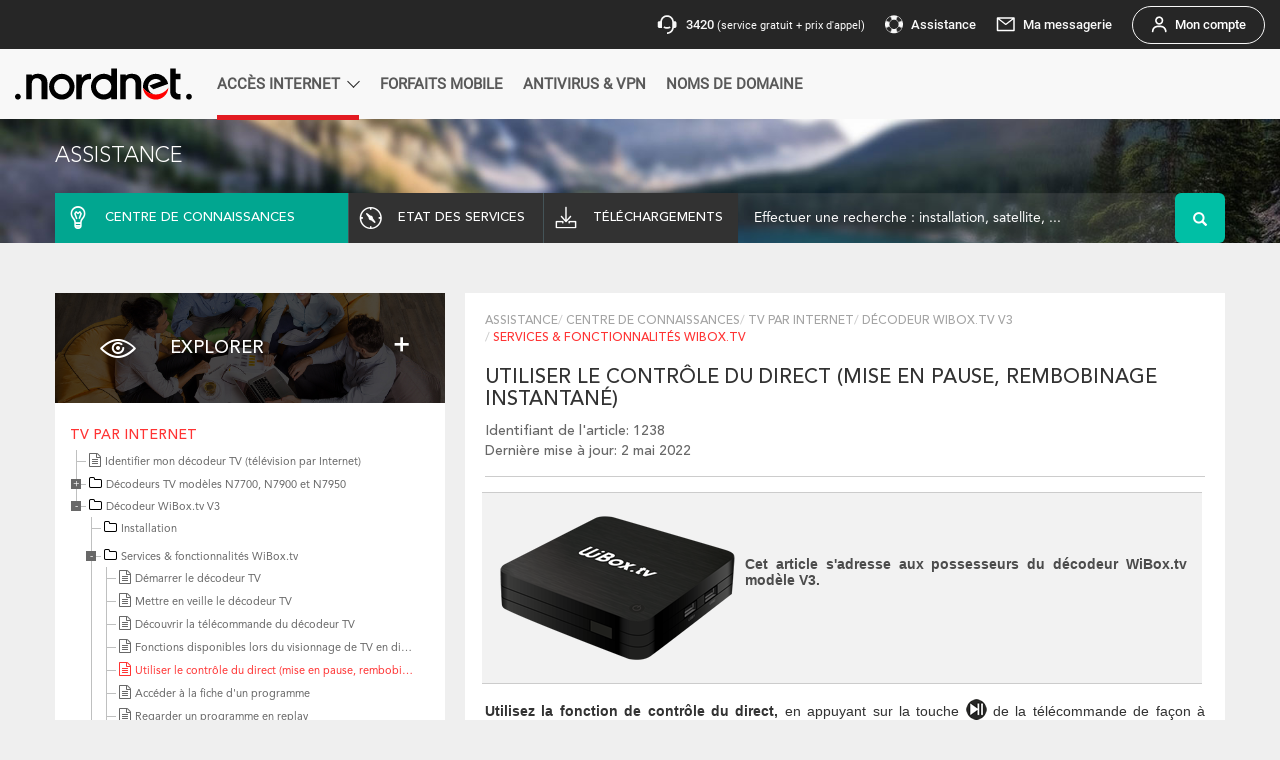

--- FILE ---
content_type: text/html; charset=UTF-8
request_url: https://assistance.nordnet.com/kb/index.php?View=entry&EntryID=1238
body_size: 32616
content:
<!DOCTYPE html PUBLIC "-//W3C//DTD XHTML 1.0 Transitional//EN" "http://www.w3.org/TR/xhtml1/DTD/xhtml1-transitional.dtd">
<html lang="fr">
    <head>
        <meta http-equiv="Content-Type" content="text/html; charset=utf-8" />
        <meta http-equiv="X-UA-Compatible" content="IE=edge"/>
        <meta name="viewport" content="width=device-width, initial-scale=1.0, maximum-scale=1.0, target-densitydpi=device-dpi"/>
                <meta name="keywords"  content="" />
        <meta name="description" content="WIBOX_TV"/>
                <meta name="author" content=""/>
        <link rel="shortcut icon" href="/favicon.ico?v9" />
        <title>
            Assistance Nordnet - UTILISER LE CONTRÔLE DU DIRECT (MISE EN PAUSE, REMBOBINAGE INSTANTANÉ)        </title>

                
            <link rel="stylesheet" href="/css/main.css?v9" />
          <link rel="stylesheet" href="/css/bootstrap.min.css?v9" />
          <link rel="stylesheet" href="/css/common.css?v9" />
          <link rel="stylesheet" href="/css/styles.css?v9" />
          <link rel="stylesheet" href="/css/megamenu.css?v9" />
          <link rel="stylesheet" href="/css/font-awesome.css?v9" />
          <link rel="stylesheet" href="/css/jquery-ui.css?v9" />
          <link rel="stylesheet" href="https://cdn.nordnet.fr/components/v1/styles.css" />
		  			<link rel="stylesheet" type="text/css" media="screen" href="/css/compiled/font.css?v9" />
			         
  <link rel="stylesheet" type="text/css" media="screen" href="/js/fancybox/jquery.fancybox.css?v9" />
  <link rel="stylesheet" type="text/css" media="screen" href="/css/ap-image-zoom.min.css?v9" />
  <link rel="stylesheet" type="text/css" media="screen" href="/css/ap-image-fullscreen.css?v9" />
                      

            <!-- HTML5 shim and Respond.js IE8 support of HTML5 elements and media queries -->
                <!--[if lt IE 9]>
                <script src="/js/html5shiv.js?v9 "></script>
                <script src="/js/respond.min.js?v9 "></script>
            <![endif]-->
            <script type="text/javascript" src="/js/compiled/base.js?v9"></script>
                        <script type="text/javascript" src="/js/routing?callback=fos.Router.setData"></script>
            <script type="module" src="https://cdn.nordnet.fr/components/v1/prenav.js"></script>
            <script type="module" src="https://cdn.nordnet.fr/components/v1/navigation.js"></script>
                            <script>
                    (function(w, d, s, l, i){w[l] = w[l] || []; w[l].push({'gtm.start':new Date().getTime(), event:'gtm.js'});
                    var f = d.getElementsByTagName(s)[0], j = d.createElement(s), dl = l != 'dataLayer'?'&l=' + l:''; j.async = true; j.src = 'https://www.googletagmanager.com/gtm.js?id=' + i + dl; f.parentNode.insertBefore(j, f); })
                    (window, document, 'script', 'dataLayer', 'GTM-NHFXTM6');
                </script>
            
            <script type="text/javascript">
                window.gdprAppliesGlobally=true;(function(){function a(e){if(!window.frames[e]){if(document.body&&document.body.firstChild){var t=document.body;var n=document.createElement("iframe");n.style.display="none";n.name=e;n.title=e;t.insertBefore(n,t.firstChild)} else{setTimeout(function(){a(e)},5)}}}function e(n,r,o,c,s){function e(e,t,n,a){if(typeof n!=="function"){return}if(!window[r]){window[r]=[]}var i=false;if(s){i=s(e,t,n)}if(!i){window[r].push({command:e,parameter:t,callback:n,version:a})}}e.stub=true;function t(a){if(!window[n]||window[n].stub!==true){return}if(!a.data){return} var i=typeof a.data==="string";var e;try{e=i?JSON.parse(a.data):a.data}catch(t){return}if(e[o]){var r=e[o];window[n](r.command,r.parameter,function(e,t){var n={};n[c]={returnValue:e,success:t,callId:r.callId};a.source.postMessage(i?JSON.stringify(n):n,"*")},r.version)}} if(typeof window[n]!=="function"){window[n]=e;if(window.addEventListener){window.addEventListener("message",t,false)}else{window.attachEvent("onmessage",t)}}}e("__tcfapi","__tcfapiBuffer","__tcfapiCall","__tcfapiReturn");a("__tcfapiLocator");(function(e){ var t=document.createElement("script");t.id="spcloader";t.type="text/javascript";t.async=true;t.src="https://sdk.privacy-center.org/"+e+"/loader.js?target="+document.location.hostname;t.charset="utf-8";var n=document.getElementsByTagName("script")[0];n.parentNode.insertBefore(t,n)})("bd2712be-47db-4129-8651-dd043a059bc2")})();
            </script>
        
  <script src="/bundles/nordnetassistance/js/menu.js?v9"></script>
  <script src="/bundles/nordnetassistance/js/article.js?v9"></script> 
  <script src="/bundles/nordnetassistance/js/starrr.jquery.plugin.js?v9"></script> 
  <script src="/bundles/nordnetassistance/js/rating.js?v9"></script> 
  <script src="/js/fancybox/jquery.fancybox.pack.js?v9"></script> 
  <script src="/js/ap-image-zoom.js?v9"></script>
  <script src="/js/hammer.min.js?v9"></script>
  <script src="/js/jquery.mousewheel.min.js?v9"></script>
    </head>
            <body id="kb_article">
            <div class="first-wrapper" id="main-container">
                <div class="second-wrapper">
                                                              <div id="header">
                        <nn-prenav customerUrl="https://client.nordnet.com" baseUrl="https://www.nordnet.com" assistanceUrl="http://assistance.nordnet.com/"></nn-prenav>
<nn-navigation customerUrl="https://client.nordnet.com" baseUrl="https://www.nordnet.com"></nn-navigation>                    </div>
                </div>
            </div>

                          <script src="/bundles/nordnetassistance/js/wz_tooltip.js?v9" type="text/javascript"></script>
                     <div class="container-fluid" id="st_header">
  <div class="row">
    <div class="container">
      <div class="row">
        <a href="/">
        <h3 class="white-text text-uppercase">Assistance</h3>
        </a>
      </div>
      <div class="clearfix"></div>
      <div class="row assistance">
        <ul class="second-menu">
          <li class="col-lg-3 col-md-4 col-sm-4 col-xs-4 grey active">
            <a href="/produit/lister"  class="text-uppercase white-text connaissance">
              <i class="icon-centre-connaissance white-text"></i>
              <span>centre de connaissances</span>
            </a>
          </li>
          <li class="col-lg-2 col-md-4 col-sm-4 col-xs-4 grey ">
            <a href="/kb/Etat-de-vos-services_1416.html" class="text-uppercase white-text etat_service">
              <i class="icon-services white-text"></i>
              <span>etat des services</span>
            </a>
          </li>
          <li class="col-lg-2 col-md-4 col-sm-4 col-xs-4 grey ">
            <a href="/telechargement" class="text-uppercase white-text download">
              <i class="icon-download white-text"></i>
              <span>téléchargements</span>
            </a>
          </li>
                          <li class="col-lg-5 col-md-12  col-sm-12 col-xs-12 recherche">
                  <form action="/kb/search" method="get">   
  <div class="input-group">
    <input type="hidden" name="s" value="1">
     
           
           
           
        
    <input type="text" name="q"  maxlength="255" class="quick-search-kb form-control input-lg no-border white-text" id="kb-query-autocomplete" placeholder="Effectuer une recherche : installation, satellite, ..." data-error="Veuillez saisir un mot-clé ou un Identifiant"/>
    <span class="input-group-btn">
      <button class="btn btn-info btn-lg search-btn green-bg" type="submit">
        <i class="glyphicon glyphicon-search"></i>
      </button>
    </span>
  </div>
</form>              </li>
                    </ul>
      </div>
    </div>
  </div>
</div>
  <div class="container padding-50" id="st_container">
    <div class="row">
      <!-- Left col4!-->
      <div class="col-lg-4  col-sm-push-0" id="st_sidebar_left">
  <div class="row">
    <div class="services explorer">
      <div class="header-services">
        <div class="titre">
          <nav class="navbar navbar-default">
            <div class="container-fluid">
              <div class="navbar-header1 navbar-toggle collapsed" data-toggle="collapse" data-target="#navbar" aria-expanded="false" aria-controls="navbar">
                <i class="icon-explorer white-text"></i>  
                <span class="dropdown-toggle white-text text-uppercase">explorer</span>
                <button type="button" class="navbar-toggle collapsed" data-toggle="collapse" data-target="#bs-sidebar-navbar-collapse-2" aria-expanded="false" aria-controls="navbar">
                  <i class="plus"></i>
                </button>
              </div>
            </div>
            <div id="navbar" class="navbar-collapse1 collapse">
                 
                <ul class="nav navbar-nav2">
                                      <li>
                      <a href="/kb/73">
                        Votre abonnement
                      </a>
                    </li>
                                      <li>
                      <a href="/kb/278">
                        Paramétrer votre ordinateur ou mobile (Wi-Fi / DHCP / Mise à jour)
                      </a>
                    </li>
                                      <li>
                      <a href="/kb/283">
                        Les matériels de connexion (box Internet, CPL...)
                      </a>
                    </li>
                                      <li>
                      <a href="/kb/30">
                        Internet Fibre
                      </a>
                    </li>
                                      <li>
                      <a href="/kb/311">
                        Offre 4GFIX
                      </a>
                    </li>
                                      <li>
                      <a href="/kb/306">
                        neosat
                      </a>
                    </li>
                                      <li>
                      <a href="/kb/15">
                        Offres SUPERNOVA, GOLD SUPERNOVA, SIRIUS, VEGA, OZ, MAX, PRO, ALSAWAY, Connect&#039;Ecoles, ConnecTourism
                      </a>
                    </li>
                                      <li>
                      <a href="/kb/60">
                        Internet Radio (WiMAX, WifiMax, LTE)
                      </a>
                    </li>
                                      <li>
                      <a href="/kb/28">
                        Internet ADSL
                      </a>
                    </li>
                                      <li>
                      <a href="/kb/31">
                        Messagerie
                      </a>
                    </li>
                                      <li>
                      <a href="/kb/196">
                        Mobile
                      </a>
                    </li>
                                      <li>
                      <a href="/kb/27">
                        Téléphone par Internet
                      </a>
                    </li>
                                      <li>
                      <a href="/kb/169">
                        TV par Internet
                      </a>
                    </li>
                                      <li>
                      <a href="/kb/141">
                        TV par satellite
                      </a>
                    </li>
                                      <li>
                      <a href="/kb/277">
                        Presse (vos magazines et journaux préférés)
                      </a>
                    </li>
                                                        <li>
                      <a href="/kb/">
                        ...
                      </a>
                    </li>
                                  </ul>
                        
            </div>
          </nav>
        </div>
      </div>
      <div class="services-body">
        <nav class="navbar2 navbar-default sidebar" role="navigation" >
          <div class="container-fluid">
                              <div class="navbar-header">
                                 <button type="button" class="navbar-toggle menu2" data-toggle="collapse" data-target="#bs-sidebar-navbar-collapse-2">
                                 <span class="sr-only">Toggle navigation</span>
                                 <span class="icon-bar"></span>
                                 <span class="icon-bar"></span>
                                 <span class="icon-bar"></span>
                                 </button>      
                              </div>
            <h5 class="text-uppercase titre_menu"><a href="/kb/169" class=" red-text">TV par Internet</a></h5>
            <div class="collapse navbar-collapse" id="bs-sidebar-navbar-collapse-2">
                <div id="menu_content" class="nav navbar-nav1 tree file_category_left_menu">
                  <ul>
                    <li>

                         
                        <ul>
                                                                                  <li>
                              <a href="/kb/Identifier-mon-decodeur-TV-%28television-par-Internet%29_987.html" class="" id="kb_category_id" data-category="169">
                                <span><i class="fa fa-file-text-o" aria-hidden="true"></i>Identifier mon décodeur TV (télévision par Internet)</span>                   
                              </a>
                            </li>
                             
                          <ul><li class="parent_li"><span title="Décodeurs TV modèles N7700, N7900 et N7950"><i class="fa fa-folder-o initial-cat" aria-hidden="true"></i><a href="/kb/302" >Décodeurs TV modèles N7700, N7900 et N7950</a></span><ul><li><span title="Installation"><i class="fa fa-folder-o initial-cat" aria-hidden="true"></i><a href="/kb/170" >Installation</a></span></li><li><span title="Utilisation"><i class="fa fa-folder-o initial-cat" aria-hidden="true"></i><a href="/kb/171" >Utilisation</a></span></li><li><span title="Dépannage"><i class="fa fa-folder-o initial-cat" aria-hidden="true"></i><a href="/kb/172" >Dépannage</a></span></li><li><span title="Gestion Client"><i class="fa fa-folder-o initial-cat" aria-hidden="true"></i><a href="/kb/178" >Gestion Client</a></span></li></ul></li><li class="parent_li"><span title="Décodeur WiBox.tv V3"><i class="fa fa-folder-o initial-cat" aria-hidden="true"></i><a href="/kb/317" >Décodeur WiBox.tv V3</a></span><ul><li><span title="Installation"><i class="fa fa-folder-o initial-cat" aria-hidden="true"></i><a href="/kb/318" >Installation</a></span></li><li><span title="Services & fonctionnalités WiBox.tv"><i class="fa fa-folder-o initial-cat" aria-hidden="true"></i><a href="/kb/325" >Services & fonctionnalités WiBox.tv</a></span><ul><li><a href="/kb/Demarrer-le-decodeur-TV_1217.html"  id="kb_category_id" data-category="325" ><span><i class="fa fa-file-text-o" aria-hidden="true"></i>Démarrer le décodeur TV</span></a></li><li><a href="/kb/Mettre-en-veille-le-decodeur-TV_1247.html"  id="kb_category_id" data-category="325" ><span><i class="fa fa-file-text-o" aria-hidden="true"></i>Mettre en veille le décodeur TV</span></a></li><li><a href="/kb/Decouvrir-la-telecommande-du-decodeur-TV_1236.html"  id="kb_category_id" data-category="325" ><span><i class="fa fa-file-text-o" aria-hidden="true"></i>Découvrir la télécommande du décodeur TV</span></a></li><li><a href="/kb/Fonctions-disponibles-lors-du-visionnage-de-TV-en-direct_1237.html"  id="kb_category_id" data-category="325" ><span><i class="fa fa-file-text-o" aria-hidden="true"></i>Fonctions disponibles lors du visionnage de TV en direct</span></a></li><li><a href="/kb/Utiliser-le-controle-du-direct-%28mise-en-pause-rembobinage-instantane%29_1238.html" class="active" id="kb_category_id" data-category="325" ><span><i class="fa fa-file-text-o" aria-hidden="true"></i>Utiliser le contrôle du direct (mise en pause, rembobinage instantané)</span></a></li><li><a href="/kb/Acceder-a-la-fiche-dun-programme_1239.html"  id="kb_category_id" data-category="325" ><span><i class="fa fa-file-text-o" aria-hidden="true"></i>Accéder à la fiche d'un programme</span></a></li><li><a href="/kb/Regarder-un-programme-en-replay_1297.html"  id="kb_category_id" data-category="325" ><span><i class="fa fa-file-text-o" aria-hidden="true"></i>Regarder un programme en replay</span></a></li><li><a href="/kb/Enregistrer-un-programme_1240.html"  id="kb_category_id" data-category="325" ><span><i class="fa fa-file-text-o" aria-hidden="true"></i>Enregistrer un programme</span></a></li><li><a href="/kb/Verifier-lespace-de-stockage-pour-votre-compte-WiBox-TV3_1212.html"  id="kb_category_id" data-category="325" ><span><i class="fa fa-file-text-o" aria-hidden="true"></i>Vérifier l'espace de stockage pour votre compte WiBox TV3</span></a></li><li><a href="/kb/Recommencer-la-lecture-du-programme-au-debut_1243.html"  id="kb_category_id" data-category="325" ><span><i class="fa fa-file-text-o" aria-hidden="true"></i>Recommencer la lecture du programme au début</span></a></li><li><a href="/kb/Rechercher-un-programme_1248.html"  id="kb_category_id" data-category="325" ><span><i class="fa fa-file-text-o" aria-hidden="true"></i>Rechercher un programme</span></a></li><li><a href="/kb/Ajouter-une-chaine-a-vos-favoris_1246.html"  id="kb_category_id" data-category="325" ><span><i class="fa fa-file-text-o" aria-hidden="true"></i>Ajouter une chaîne à vos favoris</span></a></li><li><a href="/kb/Rubrique-Ma-liste-mes-chaines-favorites-mes-programmes-enregistres_1241.html"  id="kb_category_id" data-category="325" ><span><i class="fa fa-file-text-o" aria-hidden="true"></i>Rubrique Ma liste : mes chaînes favorites, mes programmes enregistrés</span></a></li><li><a href="/kb/Souscrire-un-bouquet-TV-sur-mon-decodeur_1208.html"  id="kb_category_id" data-category="325" ><span><i class="fa fa-file-text-o" aria-hidden="true"></i>Souscrire un bouquet TV sur mon décodeur</span></a></li><li><a href="/kb/Protection-des-mineurs-Modifier-le-niveau-de-controle-parental_1242.html"  id="kb_category_id" data-category="325" ><span><i class="fa fa-file-text-o" aria-hidden="true"></i>Protection des mineurs : Modifier le niveau de contrôle parental</span></a></li><li><a href="/kb/Resilier-un-bouquet-TV-sur-mon-decodeur_1307.html"  id="kb_category_id" data-category="325" ><span><i class="fa fa-file-text-o" aria-hidden="true"></i>Résilier un bouquet TV sur mon décodeur</span></a></li></ul></li><li><span title="Services et fonctionnalités Android TV"><i class="fa fa-folder-o initial-cat" aria-hidden="true"></i><a href="/kb/326" >Services et fonctionnalités Android TV</a></span></li><li class="parent_li"><span title="Dépannage"><i class="fa fa-folder-o initial-cat" aria-hidden="true"></i><a href="/kb/320" >Dépannage</a></span><ul><li><span title="Application WiBox.tv du décodeur"><i class="fa fa-folder-o initial-cat" aria-hidden="true"></i><a href="/kb/322" >Application WiBox.tv du décodeur</a></span></li><li><span title="Système Android TV"><i class="fa fa-folder-o initial-cat" aria-hidden="true"></i><a href="/kb/323" >Système Android TV</a></span></li><li><span title="Image /son"><i class="fa fa-folder-o initial-cat" aria-hidden="true"></i><a href="/kb/324" >Image /son</a></span></li></ul></li></ul></li></ul>    
                        </ul>
                         
                    </li>
                  </ul>
                </div>
            </div>
        </nav>
      </div>
    </div>
    <div class="clearfix"></div>
  </div>
    <div class="hidden-xs hidden-sm visible-lg hidden-md ">
    
<div style="margin-bottom:20px;">
    <div class="row">
        <div class="services contact">
  <div class="header-services">
    <div class="titre-services">
      <i class="icon-messagerie white-text"></i>
      <h4 class="white-text text-uppercase">contactez-nous</h4>
    </div>
  </div>
  <div class="services-body">
    <p>Par mail ou par tchat, contactez nos équipes de techniciens et de conseillers afin de bénéficier d’une assistance personnalisée.</p>
    <div class="clearfix"></div>
    <hr />
     <a href="/telechargement/redirect/contactez-nous/https%253A%252F%252Fwww.nordnet.com%252Fcontactez-nous" title="Contacter un conseiller">Contacter un conseiller »</a>   
  </div>
</div>    </div>
    <div class="clearfix"></div>
    <div class="row">
        <div class="informations green-bg">
  <span class="white-text text-uppercase">première visite ?</span>
  <div class="clearfix"></div>
  <hr />
  <p class="white-text">Retrouvez dans notre centre de connaissances tout le nécessaire pour obtenir des réponses à vos questions. <br />Vous pouvez consulter toutes nos fiches pratiques, nos articles et vérifier l’état de fonctionnement de nos services.</p>
  <div class="clearfix"></div>
</div>    </div>
</div>    </div>
</div>
<!-- FIN Left col4!-->     <!-- FIN Left col4!-->
      <!--RIGHT col8!-->      
       <div class="col-lg-8" id="st_content_right">
         <div class="art white-bg padding-20">
          <ul class="breadcrumb">
            <li><a href='/'>Assistance</a></li><li><a href='/produit/lister'>Centre de connaissances</a></li><li><a href='/kb/169'>TV par Internet</a></li><li><a href='/kb/317'>Décodeur WiBox.tv V3</a></li><li class='active'>Services & fonctionnalités WiBox.tv</li>
          </ul>
          <div class="header_article">
            <h1 class="box-title text-uppercase article-title" title="Utiliser le contrôle du direct (mise en pause, rembobinage instantané)">Utiliser le contrôle du direct (mise en pause, rembobinage instantané)</h1>
            <div class="info_article">
              <small>Identifiant de l&#039;article: 1238</small>
              <small>Dernière mise à jour: 2 mai 2022</small>
            </div>
            <hr />
          </div>         
          <div class="body-article">
            <div class="box greyBox">
<p><strong><img alt="" src="/kb_upload/image/television/wibox/WiBox.TV3/WiBox.tv3-3-4-face-avant_noire.png" style="width: 235px; height: 144px;margin-right: 10px; float: left; " /></strong></p>

<p></p>

<p></p>

<p></p>

<p></p>

<p><strong>Cet article s'adresse aux possesseurs du décodeur WiBox.tv modèle V3.</strong></p>

<p></p>

<p></p>

<p></p>

<p></p>

<p></p>

<p></p>

<p></p>

<p></p>
</div>

<p></p>

<p><strong>Utilisez&nbsp;la fonction de contrôle du direct,</strong> en appuyant sur la touche&nbsp;<img alt="" src="/kb_upload/image/television/wibox/WiBox.TV3/touche_play_pause.png" style="width: 21px; height: 21px;vertical-align:middle" /> de la télécommande de façon à mettre en pause ou à reprendre la lecture du&nbsp;programme diffusé.&nbsp; Dans ce mode, vous pouvez vous déplacer sur la barre de progression&nbsp;temporelle en utilisant le pavé directionnel de la télécommande vers la&nbsp; gauche ou vers la droite. Ainsi, vous pouvez remonter le temps ou vous&nbsp;rapprocher du direct (la barre de progression se teinte alors de rouge pour&nbsp;vous indiquer la proportion de programme déjà diffusée et demeure verte&nbsp;sur la partie sur laquelle vous pouvez vous déplacer).</p>

<p style="margin-left: 40px;"><img alt="" class="miniature" src="/kb_upload/image/television/wibox/WiBox.TV3/contr%C3%B4le_du_direct.jpg" style="width: 720px; height: 405px;" /></p>

<p></p>

<p>En remontant dans le temps, vous avez accès à la totalité du contenu&nbsp;de l'émission déjà diffusé. Cette fonctionnalité est disponible même si&nbsp;votre décodeur était débranché ou en veille à l'heure où le programme a&nbsp;démarré.</p>

<div class="noteBox">
<div class="bg-note"></div>

<div class="content">
<p>Cette fonctionnalité de « rembobinage »&nbsp;est basée sur les horaires&nbsp;communiqués par les chaînes TV. Il est donc possible que vous ne puissiez&nbsp;malheureusement pas remonter jusqu'au début précis d'une émission (si&nbsp;celle-ci a démarré un peu en avance sur l'horaire prévu) ou, au contraire, que vous puissiez remonter avant même le début de l'émission (si celle-ci&nbsp;a démarré en retard).</p>
</div>

<p></p>

<p><strong>Pour revenir au direct</strong>, appuyez deux fois sur la touche <img alt="" src="/kb_upload/image/television/wibox/WiBox.TV3/touche_ok_21pxl.png" style="width: 21px; height: 21px;vertical-align:middle" />&nbsp;de la&nbsp;télécommande : une première fois pour afficher le bandeau de résumé et&nbsp;une seconde pour afficher le volet latéral permettant de revenir au direct.&nbsp;</p>
</div>

<p style="margin-left: 40px;"><img alt="" class="miniature" src="/kb_upload/image/television/wibox/WiBox.TV3/player-retourner%20au%20direct2.jpg" style="width: 809px; height: 771px;" /></p>

<p></p>

<p><strong>Voici une illustration en vidéo de l'utilisation du contrôle du direct :</strong></p>

<p style="margin-left: 40px;"><iframe allowfullscreen="allowfullscreen" frameborder="0" height="315" scrolling="no" src="//www.youtube.com/embed/0XdfnFDV4VE?rel=0" width="560"></iframe></p>

          </div>
          <div class="hidden-lg comment" id="icon-commentaire">
            <i class="icon-commentaire"></i>

          </div>
             <div id="fixed-article">
                <div class="footer-article">
            <div class="comment_div hidden-xs" id="commentaire">
                        <input type='hidden' value='1238' id='nordnet_assistance_entry_id' />
            <input type='hidden' value='0' id='nordnet_assistance_rating_value' />

            <div class="alert alert-danger alert-dismissable fade in"  id='server_alert_msg' style='display: none'>
              <a href="#" class="close" data-dismiss="alert" aria-label="close">×</a>
              <i class="fa fa-info" aria-hidden="true"></i>Une erreur technique est survenue. Veuillez réessayer ultérieurement.
            </div>
                          <input type="hidden" value="Inutile" id="rate_hover_text_0"/>
              <input type="hidden" value="Peu utile" id="rate_hover_text_1"/>
              <input type="hidden" value="Utile" id="rate_hover_text_2"/>
              <input type="hidden" value="Très utile" id="rate_hover_text_3"/>
              <input type="hidden" value="A résolu mon problème" id="rate_hover_text_4"/>
              <img src="/images/assistance.png?v9" alt="assistance nordnet" title="Cet article vous a-t-il été utile ?"  class="pull-left"/>
              <h3>Cet article vous a-t-il été utile ?</h3>
              <div class="row lead">
                <div id="hearts" class="starrr"></div>
              </div>
               
            <div class="alert alert-success alert-dismissable fade in" style='display: none' id='rating_alert_msg'>
              <a href="#" class="close" data-dismiss="alert" aria-label="close">×</a>
              Merci de votre évaluation
            </div>
            <div class="alert alert-info" id="rating_comment_article_form" style='display: none'>
              <p><b>Suggestions d’amélioration</b> :<br /> Seuls les commentaires relatifs à cet article seront traités.</p>
              <p><b>Ce formulaire n’est pas destiné à vous mettre en relation avec le Service Clients Nordnet.</b><br />Pour toute demande concernant votre abonnement ou votre matériel Nordnet, utilisez notre<br/>tchat ou notre <a href="https://www.nordnet.com/contactez-nous" target="_blank">formulaire de contact</a>.</p>
              <div class="form-group">
                <textarea class="form-control" id="exampleTextarea" rows="3"></textarea>
              </div>
              <button type="submit" class="btn btn-primary" id='send_rating_feedback'>Envoyer</button>
              <button type="submit" class="btn btn-secondary" id='cancel_rating_feedback' >Annuler</button>
            </div>
            <hr />
                        
          </div>
          </div>
                        <div class="nbr_consultation">Consultation : 6475</div>
             <hr />
                        
                                    
                         </div>
         </div>
          <!-- END ARTICLE -->       
                  <ul class="pager col-lg-12" id="kb_artilcle">
                          <li class="previous col-lg-6  col-md-6 col-sm-6 col-xs-12">

                <a href="/kb/Fonctions-disponibles-lors-du-visionnage-de-TV-en-direct_1237.html" title="Fonctions disponibles lors du visionnage de TV en direct" id="kb_category_id" data-category="325">Précédent<br /><i class="fa fa-chevron-left" aria-hidden="true"></i>
                  <span class="text-uppercase">Fonctions disponibles lors du visionnage de TV en direct</span></a>                  

              </li>
                                      <li class="next col-lg-6 col-md-6 col-sm-6 col-xs-12">

                <a href="/kb/Acceder-a-la-fiche-dun-programme_1239.html" title="Accéder à la fiche d&#039;un programme" id="kb_category_id" data-category="325">Suivant<br /><i class="fa fa-chevron-right pull-right" aria-hidden="true"></i>
                  <span class="text-uppercase"> Accéder à la fiche d&#039;un programme</span></a>

              </li>
                      </ul>
                
      </div>
      <!--END RIGHT col8!-->

      <div class="clearfix"></div>
        <div class="visible-xs visible-sm visible-md hidden-lg col-xs-12">
        
<div style="margin-bottom:20px;">
    <div class="row">
        <div class="services contact">
  <div class="header-services">
    <div class="titre-services">
      <i class="icon-messagerie white-text"></i>
      <h4 class="white-text text-uppercase">contactez-nous</h4>
    </div>
  </div>
  <div class="services-body">
    <p>Par mail ou par tchat, contactez nos équipes de techniciens et de conseillers afin de bénéficier d’une assistance personnalisée.</p>
    <div class="clearfix"></div>
    <hr />
     <a href="/telechargement/redirect/contactez-nous/https%253A%252F%252Fwww.nordnet.com%252Fcontactez-nous" title="Contacter un conseiller">Contacter un conseiller »</a>   
  </div>
</div>    </div>
    <div class="clearfix"></div>
    <div class="row">
        <div class="informations green-bg">
  <span class="white-text text-uppercase">première visite ?</span>
  <div class="clearfix"></div>
  <hr />
  <p class="white-text">Retrouvez dans notre centre de connaissances tout le nécessaire pour obtenir des réponses à vos questions. <br />Vous pouvez consulter toutes nos fiches pratiques, nos articles et vérifier l’état de fonctionnement de nos services.</p>
  <div class="clearfix"></div>
</div>    </div>
</div>        </div>


    </div>
  </div>

                        <footer id="st_footer">
                     <div class="container">
            <div class="row">
               <div class="col-lg-3 col-md-3 col-sm-12 col-xs-12 logo-footer text-center">
                  <img src="/images/logo-footer.png?v9" alt="nordnet"  title="logo nordnet"/>
               </div>
               <div class="col-lg-8 col-md-8 col-sm-12 col-xs-12">
                  <ul class="menu-footer text-center">
                     <li><a href="/mentions-legales" title="Mentions légales">Mentions légales</a></li>
                     <li><a href="https://www.nordnet.com/corporate/qui-sommes-nous" title="Qui sommes-nous?">Qui sommes-nous?</a></li>
                     <li><a href="javascript:Didomi.preferences.show()" title="Modifier mes préférences cookies ">Modifier mes préférences cookies</a></li>
                  </ul>
               </div>
               <div class="col-lg-1 col-md-1 col-sm-12 col-xs-12">
                  <div class="aide">
                  </div>
               </div>
            </div>
         </div>
            </footer>
            <a id="back_to_top"></a>
        <!-- MEGAMENU JS -->
         <script src="/megamenu/js/megamenu.js?v9"></script>
         <script src="/js/jquery.matchHeight.js?v9"></script>

        <!-- END MEGAMENU JS -->
        <!-- Google Tag Manager -->
        <noscript>
              <iframe src="https://www.googletagmanager.com/ns.html?id=GTM-NHFXTM6" height="0" width="0" style="display:none;visibility:hidden"></iframe>
        </noscript>
        <!-- End Google Tag Manager -->
        </body>
    </html>


--- FILE ---
content_type: text/css
request_url: https://assistance.nordnet.com/css/main.css?v9
body_size: 3472
content:
@font-face {
	font-family: 'Avenir LT Std';
	src: url('../fonts/AvenirLTStd-Light.eot');
	src: url('../fonts/AvenirLTStd-Light.eot?#iefix') format('embedded-opentype'),
		 url('../fonts/AvenirLTStd-Light.woff') format('woff'),
		 url('../fonts/AvenirLTStd-Light.ttf') format('truetype');
	font-weight: 100;
	font-style: normal;
}
@font-face {
	font-family: 'Avenir LT Std';
	src: url('../fonts/AvenirLTStd-Roman.eot');
	src: url('../fonts/AvenirLTStd-Roman.eot?#iefix') format('embedded-opentype'),
		 url('../fonts/AvenirLTStd-Roman.woff') format('woff'),
		 url('../fonts/AvenirLTStd-Roman.ttf') format('truetype');
	font-weight: 300;
	font-style: normal;
}
@font-face {
	font-family: 'Avenir LT Std';
	src: url('../fonts/AvenirLTStd-Medium.eot');
	src: url('../fonts/AvenirLTStd-Medium.eot?#iefix') format('embedded-opentype'),
		 url('../fonts/AvenirLTStd-Medium.woff') format('woff'),
		 url('../fonts/AvenirLTStd-Medium.ttf') format('truetype');
	font-weight: 500;
	font-style: normal;
}
@font-face {
	font-family: 'Avenir LT Std';
	src: url('../fonts/AvenirLTStd-Heavy.eot');
	src: url('../fonts/AvenirLTStd-Heavy.eot?#iefix') format('embedded-opentype'),
		 url('../fonts/AvenirLTStd-Heavy.woff') format('woff'),
		 url('../fonts/AvenirLTStd-Heavy.ttf') format('truetype');
	font-weight: 600;
	font-style: normal;
}
@font-face {
    font-family:"AvenirLTStd95Black";
    font-style:normal;
    font-weight:normal;
    src:url("../fonts/avenirltstd-black-webfont.eot");
    src:url("../fonts/avenirltstd-black-webfont.eot?#iefix") format("embedded-opentype"),
        url("../fonts/avenirltstd-black-webfont.woff") format("woff"),
        url("../fonts/avenirltstd-black-webfont.ttf") format("truetype"),
        url("../fonts/avenirltstd-black-webfont.svg#AvenirLTStd95Black") format("svg");
}
@font-face {
    font-family:"AvenirLTStd35Light";
    font-style:normal;
    font-weight:normal;
    src:url("../fonts/avenirltstd-light-webfont.eot");
    src:url("../fonts/avenirltstd-light-webfont.eot?#iefix") format("embedded-opentype"),
        url("../fonts/avenirltstd-light-webfont.woff") format("woff"),
        url("../fonts/avenirltstd-light-webfont.ttf") format("truetype"),
        url("../fonts/avenirltstd-light-webfont.svg#AvenirLTStd35Light") format("svg");
}
@font-face {
    font-family:"AvenirLTStdHeavy";
    font-style:normal;
    font-weight:normal;
    src:url("../fonts/avenir-heavy-webfont.eot");
    src:url("../fonts/avenir-heavy-webfont.eot?#iefix") format("embedded-opentype"),
        url("../fonts/avenir-heavy-webfont.woff") format("woff"),
        url("../fonts/avenir-heavy-webfont.ttf") format("truetype"),
        url("../fonts/avenir-heavy-webfont.svg#AvenirLTStdHeavy") format("svg");
}
@font-face {
    font-family:"AvenirLTStdMedium";
    font-style:normal;
    font-weight:normal;
    src:url("../fonts/avenir-medium-webfont.eot");
    src:url("../fonts/avenir-medium-webfont.eot?#iefix") format("embedded-opentype"),
        url("../fonts/avenir-medium-webfont.woff") format("woff"),
        url("../fonts/avenir-medium-webfont.ttf") format("truetype"),
        url("../fonts/avenir-medium-webfont.svg#AvenirLTStdMedium") format("svg");
}
.megamenu .dropdown-menu ul  { list-style:  none !important;padding-left: 0; }
@media(max-width:1199px){
    body {
        overflow:auto;
    }
}
@media(max-width:991px){
    .megamenu, .wrapper {min-width:1200px;}
    .megamenu.navbar-default .navbar-nav>li.open a {background:none;}
}

--- FILE ---
content_type: text/css
request_url: https://assistance.nordnet.com/css/common.css?v9
body_size: 13920
content:
/* ARTICLE */

.body-article H2.lineTitle,
.body-article H3.lineTitle {
    border-bottom: 0;
    line-height: 150%;
    padding:0;
}
.body-article H2.lineTitle {
    color:#265380;
    font-family:"AvenirLTStdMedium";
    font-size: 22px;
    font-weight:normal;
    line-height:24px;
    margin:20px 0 16px 0px;
}
.body-article h3 {
    color: #516070;
    font-family:"AvenirLTStdMedium";
    font-size:18px;
    font-weight:normal;
}
.body-article p {
    margin:0;
    padding:0 0 10px 0;
    text-align:justify;
}
.body-article p img {
    padding-bottom:5px;
}
.body-article ul li,
.body-article ol li,
.body-article p,
.body-article H3.lineTitle {
    color:#333;
    font-family:arial;
    font-size:14px;
    line-height:18px;
}
.body-article ul,
.body-article ol{
    padding:0;
    margin:0 0 8px 28px;
}
.body-article ul li {
    background:url(images/sprite-kb.png) -120px 10px no-repeat transparent;
    line-height:22px;
    list-style: none;
    padding-left:22px;
    text-align: justify;
}

.body-article #top_category_menu {
    margin:-55px 0 0 -22px;
}
.body-article .dropdown .dropdown-menu li {
    background:none;
    font-size:12px;
    text-transform:none;
}
.body-article .dropdown.dropdown-tip {
}
.body-article ul li p {
    margin:0;
    padding:0;
}
.body-article  a{
    color: #397caf;
    font-size:14px;
    text-decoration: underline;
}
.body-article a.abLink {
    color: #397caf;
}
.body-article .articleLinkOther {
    color: #333;
    display:inline-block;
    font-size:13px;
    padding:0 0 5px 3px;
}
.body-article .mapTreeCategoryBlock a,
.body-article .mapTreeLinkBlock a{
    color:#333;
}
.body-article .glossaryItem {
    background-color: transparent;
    cursor: help;
    border-bottom:1px dotted #808080;
}
.body-article .greyBox .glossaryItem {
    color: #CC3333;
    background-color: transparent;
    cursor: help;
    border-bottom: 1px dotted #808080;
}
.body-article .abBgr {
    color:#666;
}
.body-article em {
    font-style: italic;
    font-size: inherit;
}
.body-article small {
    font-size: smaller!important;
}
.body-article table.sTable.tableCp3 {
    background-color:#ebebeb;
}
.body-article table.sTable.tableCp3 {}
.body-article .tdSubTitle  {
    background-color : transparent;
    border-bottom: 0; 
    font-family:"AvenirLTStd35Light";
    font-size:14px;
    text-transform: uppercase;
    padding:0;
}
.body-article .glossaryItem {
    color: #CC3333;
}
.body-article table {
    border-collapse: separate;
    border-spacing: 0px;
    margin:auto;
    width:90%;
}
.body-article table td{
    font-size:14px;
    padding:0 0 0 10px;
    vertical-align: top;
}
.body-article table thead th,
.body-article table thead th p,
.cke_editable table thead th,
.cke_editable table thead th p {
    background-color:#bfbfbf;
    padding:5px 10px 5px 20px;
}
.body-article table  th p,
.body-article table  td p {
    font-size:14px;
    line-height:16px;
}
.body-article table tbody th,
.body-article table tbody th p,
.cke_editable table tbody th,
.cke_editable table tbody th p {
    background-color:#f2f2f2;
    padding:5px 10px 5px 10px;
}
.cke_editable table td {
    padding: 5px;
}

.body-article DIV.greyBox {
    background-color: #f2f2f2;
    border: 1px solid #cccccc;
    border-width: 1px 0 1px 0;
    color: #4c4c4c;
    font-size: 14px;
    font-weight: normal;
    margin: 0 -21px 5px -3px;
    padding: 23px 15px 23px 18px;
}
.body-article DIV.greyBox p,
.body-article DIV.greyBox ul,
.body-article DIV.greyBox ul li {
    color:#4c4c4c;
    font-size:14px;
    font-weight:normal;
    line-height:22px;
    margin:0;
    padding:0 0 8px 0;
}

.body-article DIV.greyBox p {
    line-height: 16px;
}
.body-article DIV.greyBox ul {
    display:block;
    padding-left:40px;
}
.body-article DIV.greyBox ul li  {
    background: url(images/sprite-kb.png) -120px 9px no-repeat transparent;
    font-size: 14px;
    line-height: 22px;
    list-style: none;
    margin: 0;
    padding: 0;
    padding-left: 22px; 
    text-align: justify;
}

.body-article DIV.careBox,
.body-article DIV.noteBox,
.body-article DIV.testBox,
.body-article DIV.feliciteBox{
    font-family:"AvenirLTStdMedium";
    overflow:hidden;
    margin:16px auto;
    position:relative;
}
.body-article DIV.careBox .content,
.body-article DIV.noteBox .content,
.body-article DIV.testBox .content,
.body-article DIV.feliciteBox .content{
    color:#4d4d4d;
    font-size:14px;
    line-height:16px;
    margin:0 0 0 30px;
    padding:10px 10px 10px 15px;
    min-height:20px;
    text-align:justify;
}

.body-article DIV.careBox .content {
    background-color:#ffe5e5;
}
.body-article DIV.noteBox .content {
    background-color:#e5f4ff;
}

.body-article DIV.careBox .content p,
.body-article DIV.noteBox .content p,
.body-article DIV.textBox .content p,
.body-article DIV.feliciteBox .content p{
    font-size:14px!important;
    line-height:18px!important;
    padding:0!important;
    margin:0;
    text-align:justify!important;
}
.body-article DIV.careBox .content a,
.body-article DIV.noteBox .content a,
.body-article DIV.textBox .content a,
.body-article DIV.feliciteBox .content a{
    color:#333;   
    font-size:14px;
}
.body-article DIV.careBox .content p,
.body-article DIV.noteBox .content p,
.body-article DIV.textBox .content p,
.body-article DIV.feliciteBox .content p{
    margin: 0 !important;
    padding: 0 0 10px 0!important;
    text-align: justify!important;
}

.body-article DIV.careBox .content strong,
.body-article DIV.noteBox .content strong,
.body-article DIV.textBox .content strong,
.body-article DIV.feliciteBox .content strong{
    font-size:14px;
    line-height:16px;
    padding:0;
    margin:0;    
}
.body-article DIV.careBox .content strong,
.body-article DIV.noteBox .content strong,
.body-article DIV.textBox .content strong,
.body-article DIV.feliciteBox .content strong{
    font-size:14px;
    line-height:16px;
    padding:0;
    margin:0;    
}
.body-article DIV.careBox .content ul li,
.body-article DIV.noteBox .content ul li,
.body-article DIV.textBox .content ul li,
.body-article DIV.feliciteBox .content ul li{
    font-size:14px;
    line-height:22px;
    list-style: none;
    padding:0;
    padding-left:22px;
    margin:0; 
    text-align: justify;
}

.body-article DIV.careBox .care,
.body-article DIV.noteBox .note,
.body-article DIV.testBox .test,
.body-article DIV.feliciteBox .felicite {
    font-size:16px;
    font-weight:normal;
    line-height:18px;
    margin:0; 
}
.body-article DIV.careBox .care {
    color:#ff3333;
}
.body-article DIV.noteBox .note {
    color:#5490be ;
}
.body-article DIV.testBox .test {
    color:#d4d60d;
}
.body-article DIV.feliciteBox .felicite {
    color:#26bc57 ; 
}
.body-article DIV.careBox .bg-care {
    background:url(images/sprite-box.png) 0 0 no-repeat transparent;
    height:40px;
    left:0;
    position:absolute;
    top:0;
    width:30px;
    margin: 0 !important;
}
.body-article DIV.noteBox .bg-note {
    background:url(images/sprite-box.png) -30px 0 no-repeat transparent;
    height:40px;
    left:0;
    position:absolute;
    top:0;
    width:30px;
}
.body-article DIV.feliciteBox .bg-felicite{
    height:40px;
    left:0;
    position:absolute;
    top:0;
    width:30px;
}
.body-article DIV.testBox .bg-test {
    background:url(images/sprite-kb.png) -80px 0 no-repeat transparent;
    height:40px;
    left:0;
    position:absolute;
    top:0;
    width:40px;
}

.body-article DIV.endBox {
    background-color:#f2f2f2;
    height:190px;
    position:relative;
    overflow:hidden;
    width:100%;
}
.body-article DIV.endBox .bg {
    background:url(images/sprite-kb.png) 0 -180px no-repeat transparent;
    height:115px;
    left:180px;
    position:absolute;
    top:45px;
    width:115px;
}
.body-article .miniature-container .bg {
    background: url(images/loupe.png) 0 0 no-repeat;
    bottom: 5px;
    display: block;
    height: 71px;
    position: absolute;
    right: 6px;
    width: 62px;
    z-index: 1;
}
@media (max-width: 480px) {  
  .body-article .miniature-container .bg {
    backgroud-image: none;
    background-color: rgba(0,0,0,.2);
    width: 25px;
    height: 25px;
    text-align: center;
    border-radius: 4px;
    margin: 0;
    transition: background-color .3s;
    z-index: 1000;
    bottom: 10px;
  }
  .body-article .miniature-container .bg::after {
    content: "\f00e";
    font-family: FontAwesome;
    font-weight: normal;
    font-style: normal;
    font-size: 1.2em;
    line-height: 25px;
    color: #fff;
}
}
@media (max-width: 360px) {  
  .body-article .miniature-container .bg {
    width: 20px;
    height: 20px;
  }
  .body-article .miniature-container .bg::after {
    font-size: 1em;
    line-height: 20px; 
}
}
.miniature-container {
    cursor: pointer;
    display: block;
    position: relative;
    height: auto;
    width: 45%;
}
.body-article .miniature-container .miniature{
  /*  border:1px dotted #666;*/
    filter: alpha(opacity=80); /* For IE8 and earlier */
    padding:5px;
    opacity: 0.8;
    z-index:-1;
    width: 100%;
}

/***** BLOC DEPLIE/REPLIE ******/
/* question label */
.body-article .box-container.accordeon {
    border-left:1px solid #7da1b3;
    margin:23px 0 10px 0;
    padding:0 0 0 6px;
}
.body-article .box-container.box-deplie {
    border-left:1px solid #7da1b3;
    margin:10px 0 10px 0;
    padding:0 2px 0 6px;
}
.body-article .box-container.box-deplie .question-label {
    margin-bottom:7px;
}
.body-article .box-container.box-deplie .button {
    border:1px solid #595959;
}
.body-article .box-container.box-deplie .button-one {

}
.body-article .box-container .question-label {
    background:url(images/sprite-box.png) -60px 0 no-repeat #e6eef2;
    color:#333333;
    display: block;
    font-family:arial;
    font-size:14px;
    font-weight:bold;
    min-height:17px;
    margin-left:-7px;
    margin-bottom:15px;
    padding:13px 10px 10px 44px;
    position:relative;
    width:auto;
}
/* button */
.body-article .box-container .button {
    background-color: #ffffff;
    background-image: -moz-linear-gradient(top, #ffffff, #f3f3f3);
    background-image: -webkit-gradient(linear, 0 0, 0 100%, from(#ffffff), to(#f3f3f3));
    background-image: -webkit-linear-gradient(top, #ffffff, #f3f3f3);
    background-image: -o-linear-gradient(top, #ffffff, #f3f3f3);
    background-image: linear-gradient(to bottom, #ffffff, #f3f3f3);
    background-repeat: repeat-x;

    border:1px solid #d9d9d9;
    color:#666;
    display: inline-block;
    cursor:pointer;
    font-size:14px;
    line-height: 16px;
    margin:5px 0 0 23px;
    padding:10px 12px 10px 12px;
    width:auto;
}
.body-article .box-deplie .button {
    display:block;
    min-width:auto;
}
.body-article .box-container .button:hover {
    color:#4e7fa4;
}
.body-article .box-container.accordeon > .button {
    padding-left:10px;
    display: block;
}
.body-article .box-container.accordeon > .button.active {
    padding-left:10px;
    margin-top:14px;
}
.body-article .box-container.accordeon .caret {
    background:url(images/sprite-arrow.png) 2px -23px no-repeat;
    display: inline-block;
    float:left;
    height:13px;
    margin-right:10px;
    width:10px;
    border: 0px;
}
.body-article .box-container.accordeon .active .caret {
    background:url(images/sprite-arrow.png) 0 5px no-repeat;
    display: inline-block;
    float:left;
    height:13px;
    margin-right:10px;
    width:10px;
}
/*.body-article .bloc span {
    display: inline-block;
}*/

.body-article .box-container .button:hover {
    background-color: #f3f3f3;
    background-image: -moz-linear-gradient(top, #f3f3f3, #ffffff);
    background-image: -webkit-gradient(linear, 0 0, 0 100%, from(#f3f3f3), to(#ffffff));
    background-image: -webkit-linear-gradient(top, #f3f3f3, #ffffff);
    background-image: -o-linear-gradient(top, #f3f3f3, #ffffff);
    background-image: linear-gradient(to bottom, #f3f3f3, #ffffff);
    background-repeat: repeat-x;
    filter: progid:DXImageTransform.Microsoft.gradient(startColorstr='#f3f3f3', endColorstr='#ffffff', GradientType=0);
}
.body-article .box-container .button.active {
    background-color: #7da1b3;
    background-image: -moz-linear-gradient(top, #7da1b3, #7da1b3);
    background-image: -webkit-gradient(linear, 0 0, 0 100%, from(#7da1b3), to(#7da1b3));
    background-image: -webkit-linear-gradient(top, #7da1b3, #7da1b3);
    background-image: -o-linear-gradient(top, #7da1b3, #7da1b3);
    background-image: linear-gradient(to bottom, #7da1b3, #7da1b3);
    background-repeat: repeat-x;
    border:1px solid #597380;
    color:#fff;
    filter: progid:DXImageTransform.Microsoft.gradient(startColorstr='#7da1b3', endColorstr='#7da1b3', GradientType=0);
}

/* bloc to display */
.body-article .box-container .bloc {
    color:#333;
    border-top:0;
    display: none;
    font-size:14px;
    line-height: 18px;
    padding: 8px 0 0 0;
    margin: 0 0 0 23px;
    text-align:justify;
    width:auto;
}
.body-article .box-container.box-deplie > .button {
    clear: both;
    display: inline-block;
}
.body-article .box-container.box-deplie > .button-two {
    margin-left:10px;
    margin-top:5px;
}
.body-article .box-container.box-deplie > .button-one {
    margin-top:5px;
}

/* FCK fix */


.body-article span.glosarryItem2 > p:first-child {
    padding: 0px; 
    margin: 0px;
    border:1px solid red;
}

/* Bloc orange de numérotation */

.body-article .NB_code {
    border: 0;
    color: #fff !important;
    font-family: arial;
    font-size:12px;
    margin: 0 3px 0 3px!important;
    padding:2px 4px 2px 4px;
    background-color: #F48221;
    display: inline!important;

}
/* Bloc welcome de numérotation */

.body-article .W_code {
    border: 0;
    border-radius: 3px;
    color: #fff !important;
    font-family: arial;
    font-size:12px;
    margin: 0 3px 0 3px;
    padding:2px 4px 2px 4px;
    background-color: #730000;
}

--- FILE ---
content_type: text/css
request_url: https://assistance.nordnet.com/css/ap-image-zoom.min.css?v9
body_size: 4408
content:
.apiz-wrapper{overflow:hidden;position:relative;font-size:30px;width:100%;height:100%}.apiz-wrapper,.apiz-wrapper *{-webkit-touch-callout:none;-webkit-user-select:none;-moz-user-select:none;-ms-user-select:none;-o-user-select:none;user-select:none}.apiz-wrapper > img:first-child,.apiz-wrapper > svg:first-child{position:absolute;z-index:5;left:50%;top:50%;-webkit-transform-origin:0 0 0;-moz-transform-origin:0 0 0;-ms-transform-origin:0 0 0;-o-transform-origin:0 0 0;transform-origin:0 0 0}.apiz-wrapper > svg:first-child{left:0;top:0}.apiz-wrapper > .apiz-original-svg{display:block !important;visibility:visible !important;position:absolute !important;left:-100% !important}.apiz-wrapper > .apiz-overlay{position:absolute;z-index:10;left:0;top:0;width:100%;height:100%;background:transparent url("[data-uri]‌​AA7")}.apiz-enabled > .apiz-overlay{cursor:move;cursor:grab;cursor:-webkit-grab;cursor:-moz-grab}.apiz-enabled.apiz-dragging > .apiz-overlay{cursor:move;cursor:grab;cursor:-webkit-grabbing;cursor:-moz-grabbing}.apiz-loading > .apiz-overlay{cursor:progress}.apiz-disabled > .apiz-overlay{cursor:default}.apiz-wrapper .apiz-error-message{color:#e0e0e0;font-size:80px;line-height:100px;text-align:center;margin:40px 0 0 0}.apiz-wrapper .apiz-loading-animation-text{position:absolute;z-index:1;width:100%;text-align:center;top:49%}.apiz-wrapper .apiz-loading-animation-image{position:relative;z-index:1;width:100%;height:100%;background-position:center center;background-color:transparent;background-repeat:no-repeat}.apiz-wrapper .apiz-throbber{position:absolute;z-index:1;top:50%;left:50%;margin:-90px 0 0 -90px}.apiz-wrapper .apiz-throbber > .apiz-circle{position:absolute;border:3px solid transparent;border-top:3px solid #5f5c5c;border-radius:50%}.apiz-wrapper .apiz-throbber > .apiz-circle.apiz-circle-one{height:50px;width:50px;left:50px;top:50px;-webkit-animation:1.0s throbberRotateOne linear infinite;-moz-animation:1.0s throbberRotateOne linear infinite;-ms-animation:1.0s throbberRotateOne linear infinite;-o-animation:1.0s throbberRotateOne linear infinite;animation:1.0s throbberRotateOne linear infinite}.apiz-wrapper .apiz-throbber > .apiz-circle.apiz-circle-two{height:75px;width:75px;top:38px;left:38px;-webkit-animation:1.05s throbberRotateTwo linear infinite;-moz-animation:1.05s throbberRotateTwo linear infinite;-ms-animation:1.05s throbberRotateTwo linear infinite;-o-animation:1.05s throbberRotateTwo linear infinite;animation:1.05s throbberRotateTwo linear infinite}.apiz-wrapper .apiz-throbber > .apiz-circle.apiz-circle-three{height:100px;width:100px;top:25px;left:25px;-webkit-animation:1.1s throbberRotateThree linear infinite;-moz-animation:1.1s throbberRotateThree linear infinite;-ms-animation:1.1s throbberRotateThree linear infinite;-o-animation:1.1s throbberRotateThree linear infinite;animation:1.1s throbberRotateThree linear infinite}@-webkit-keyframes "throbberRotateOne"{from{transform:rotateZ(280deg);}to{transform:rotateZ(-80deg);}}@-moz-keyframes "throbberRotateOne"{from{transform:rotateZ(280deg);}to{transform:rotateZ(-80deg);}}@-ms-keyframes throbberRotateOne{from { transform:rotateZ(280deg)}to{transform:rotateZ(-80deg)}} @-o-keyframes throbberRotateOne{from { transform:rotateZ(280deg)}to{transform:rotateZ(-80deg)}@keyframes "throbberRotateOne"{from{transform:rotateZ(280deg);}to{transform:rotateZ(-80deg);}}@-webkit-keyframes "throbberRotateTwo"{from{transform:rotateZ(320deg);}to{transform:rotateZ(-20deg);}}@-moz-keyframes "throbberRotateTwo"{from{transform:rotateZ(320deg);}to{transform:rotateZ(-20deg);}}@-ms-keyframes throbberRotateTwo{from { transform:rotateZ(320deg)}to{transform:rotateZ(-20deg)}} @-o-keyframes throbberRotateTwo{from { transform:rotateZ(320deg)}to{transform:rotateZ(-20deg)}@keyframes "throbberRotateTwo"{from{transform:rotateZ(320deg);}to{transform:rotateZ(-20deg);}}@-webkit-keyframes "throbberRotateThree"{from{transform:rotateZ(360deg);}to{transform:rotateZ(0deg);}}@-moz-keyframes "throbberRotateThree"{from{transform:rotateZ(360deg);}to{transform:rotateZ(0deg);}}@-ms-keyframes throbberRotateThree{from { transform:rotateZ(360deg)}to{transform:rotateZ(0deg)}} @-o-keyframes throbberRotateThree{from { transform:rotateZ(360deg)}to{transform:rotateZ(0deg)}@keyframes "throbberRotateThree"{from{transform:rotateZ(360deg);}to{transform:rotateZ(0deg);}}

--- FILE ---
content_type: text/css
request_url: https://assistance.nordnet.com/css/ap-image-fullscreen.css?v9
body_size: 473
content:
.apiz-wrapper {
	overflow: hidden;
	position: relative;
	}

.apiz-wrapper,
.apiz-wrapper * {
	-webkit-touch-callout: none;
	-webkit-user-select: none;
	   -moz-user-select: none;
	    -ms-user-select: none;
	     -o-user-select: none;
	        user-select: none;
	}

	.apiz-wrapper > img {
		position: absolute;
		z-index: 1;
		}

	.apiz-wrapper > .apiz-overlay {
		position: absolute;
		z-index: 10;
		left: 0;
		top: 0;
		width: 100%;
		height: 100%;
		cursor: move;
		}


--- FILE ---
content_type: application/javascript
request_url: https://assistance.nordnet.com/bundles/nordnetassistance/js/starrr.jquery.plugin.js?v9
body_size: 3058
content:

// Starrr plugin (https://github.com/dobtco/starrr)
var __slice = [].slice;

(function ($, window) {
  var Starrr;

  Starrr = (function () {
    Starrr.prototype.defaults = {
      rating: void 0,
      numStars: 5,
      change: function (e, value) {}
    };

    function Starrr($el, options) {
      var i, _, _ref,
              _this = this;

      this.options = $.extend({}, this.defaults, options);
      this.$el = $el;
      _ref = this.defaults;
      for (i in _ref) {
        _ = _ref[i];
        if (this.$el.data(i) != null) {
          this.options[i] = this.$el.data(i);
        }
      }
      this.createStars();
      this.syncRating();
      this.$el.on('mouseover.starrr', 'span', function (e) {
        return _this.syncRating(_this.$el.find('span').index(e.currentTarget) + 1);
      });
      this.$el.on('mouseout.starrr', function () {
        return _this.syncRating();
      });
      this.$el.on('click.starrr', 'span', function (e) {
        return _this.setRating(_this.$el.find('span').index(e.currentTarget) + 1);
      });
      this.$el.on('starrr:change', this.options.change);
    }

    Starrr.prototype.createStars = function () {
      var _i, _ref, _results;

      _results = [];
      for (_i = 1, _ref = this.options.numStars; 1 <= _ref ? _i <= _ref : _i >= _ref; 1 <= _ref ? _i++ : _i--) {
        _results.push(this.$el.append("<span class='glyphicon .glyphicon-star-empty'></span>"));
      }
      return _results;
    };

    Starrr.prototype.setRating = function (rating) {
      if (this.options.rating === rating) {
        rating = void 0;
      }
      this.options.rating = rating;
      this.syncRating();
      return this.$el.trigger('starrr:change', rating);
    };

    Starrr.prototype.syncRating = function (rating) {
      var i, _i, _j, _ref;

      rating || (rating = this.options.rating);
      if (rating) {
        for (i = _i = 0, _ref = rating - 1; 0 <= _ref ? _i <= _ref : _i >= _ref; i = 0 <= _ref ? ++_i : --_i) {
          this.$el.find('span').eq(i).removeClass('glyphicon-star-empty').addClass('glyphicon-star');
        }
      }
      if (rating && rating < 5) {
        for (i = _j = rating; rating <= 4 ? _j <= 4 : _j >= 4; i = rating <= 4 ? ++_j : --_j) {
          this.$el.find('span').eq(i).removeClass('glyphicon-star').addClass('glyphicon-star-empty');
        }
      }
      if (!rating) {
        return this.$el.find('span').removeClass('glyphicon-star').addClass('glyphicon-star-empty');
      }
    };

    return Starrr;

  })();
  return $.fn.extend({
    starrr: function () {
      var args, option;

      option = arguments[0], args = 2 <= arguments.length ? __slice.call(arguments, 1) : [];
      return this.each(function () {
        var data;

        data = $(this).data('star-rating');
        if (!data) {
          $(this).data('star-rating', (data = new Starrr($(this), option)));
        }
        if (typeof option === 'string') {
          return data[option].apply(data, args);
        }
      });
      
    }
  });
})(window.jQuery, window);

--- FILE ---
content_type: application/javascript
request_url: https://assistance.nordnet.com/js/ap-image-zoom.js?v9
body_size: 37598
content:
/**
* @license ap-image-zoom.js v2.1.0
* Updated: 08.12.2015
* {DESCRIPTION}
* Copyright (c) 2015 Armin Pfäffle
* Released under the MIT license
* http://armin-pfaeffle.de/licenses/mit
*/

;(function($) {

	var datakey = '__apiz__';
	var cssPrefix = 'apiz-';
	var eventNamespace = 'apiz';
	var triggerEventPrefix = 'apiz';


	/**
	 * Makes the first character of str uppercase and returns that string.
	 */
	function ucfirst(str) {
		str += ''; // ensure that str is a string
		var c = str.charAt(0).toUpperCase();
		return c + str.substr(1);
	}

	/**
	 * Adds ucfirst() method to String class. Makes the first character
	 * of str uppercase and returns that string.
	 */
	if (!String.prototype.ucfirst) {
		String.prototype.ucfirst = function() {
			return ucfirst(this);
		};
	}

	/**
	 *
	 */
	jQuery.fn.tagName = function() {
		return this.prop("tagName").toLowerCase();
	};

	/**
	 * 2D Point class with properties x and y. Parses x and y to Float and applies
	 * Math.round() so x and y are Integer.
	 */
	function Point(x, y) {
		this.x = Math.round(parseFloat(x));
		this.y = Math.round(parseFloat(y));
	}

	/**
	 * 2D Size class with properties width and height. Both parameters are parsed to float and
	 * then rounded to Integer.
	 */
	function Size(width, height) {
		this.width = Math.round(parseFloat(width));
		this.height = Math.round(parseFloat(height));
	}

	/**
	 * Scale class with properties x, y and z. All three parameters are parsed to float.
	 */
	function Scale(x, y, z) {
		z = (typeof z !== 'undefined' ? z : 1);
		this.x = parseFloat(x);
		this.y = parseFloat(y);
		this.z = parseFloat(z);
	}

	/**
	 * Constructor for ApImageZoom plugin.
	 */
	function ApImageZoom(element, options) {
		// Do not remake the zoom plugin
		var data = $(element).data(datakey);
		if (data) {
			return data;
		}

		this.settings = $.extend({}, ApImageZoom.defaultSettings, options);
		this.$target = $(element);
		switch (this.$target.tagName()) {
			case 'img':
				this.mode = 'image';
				this.imageUrl = this.$target.attr('src');
				break;

			case 'svg':
				this.mode = 'svg';
				this.imageUrl = null;
				break;

			default:
				this.mode = 'container';
				this.imageUrl = this.settings.imageUrl;
		}
		this._init();

		// Save the instance
		this.$target.data(datakey, this);
		if (this.mode == 'container') {
			this.$image.data(datakey, this);
		}
	}

	/**
	 * ApImageZoom class.
	 */
	ApImageZoom.prototype = {

		/**
		 *
		 */
		_init: function() {
			var self = this;

			this.loading = true;
			this.dragging = false;
			this.pinching = false;
			this.preventClickBecauseOfDragging = false;
			this.preventClickForDoubleClick = false;

			this._addWrapper();
			this._updateCssClasses();

			if (this.mode != 'svg' && !this.imageUrl) {
				this.loading = false;
				this._showError('Invalid image url!');
				this.disable();
			}
			else {
				if (this.mode == 'svg') {
					this._buildSvgAndAddReference();
					this._obtainNaturalImageSize();
					this._setup();
					this.$wrapper.removeClass(cssPrefix + 'loading');
				}
				else {
					// Create a temporary hidden copy of image, so we obtain the real/natural size
					// We have to define the variable first, because of IE8 and lower
					this.$image = $('<img />');
					this.$image
						.hide()
						.prependTo(this.$wrapper)
						.load(function() {
							self._obtainNaturalImageSize();
							self._setup();
							self.$wrapper.removeClass(cssPrefix + 'loading');
						})
						.error(function() {
							self.loading = false;
							self.$wrapper.removeClass(cssPrefix + 'loading');
							self._showError('Error loading image!');
							self.disable();
						})
						.attr('src', this.imageUrl);
				}
			}
		},

		/**
		 *
		 */
		_addWrapper: function() {
			// Setup wrapper and overlay which is for detecting all events
			this.$wrapper = $('<div></div>')
								.addClass(cssPrefix + 'wrapper')
								.addClass(cssPrefix + 'mode-' + this.mode)
								.addClass(cssPrefix + 'loading');
			this.$overlay = $('<div></div>')
								.addClass(cssPrefix + 'overlay')
								.appendTo(this.$wrapper);

			if (this.mode != 'svg') {
				this._addLoadingAnimation();
			}

			// Hide image and move it into added wrapper or add wrapper target container
			if (this.mode == 'image') {
				this.imageIsVisible = this.$target.is(':visible');
				this.$target
					.hide()
					.after(this.$wrapper)
					.appendTo(this.$wrapper);
			}
			else if (this.mode == 'svg') {
				this.$target
					.after(this.$wrapper)
					.appendTo(this.$wrapper);
			}
			else {
				this.$wrapper.appendTo(this.$target);
			}
		},

		/**
		 *
		 */
		_removeWrapper: function() {
			if (this.mode == 'image' && this.imageIsVisible) {
				this.$target.show();
			}

			if (this.mode == 'image' ||this.mode == 'svg') {
				this.$wrapper.after(this.$target);
			}

			this.$wrapper.remove();
		},

		/**
		 *
		 */
		_updateCssClasses: function() {
			if (typeof this.settings.cssWrapperClass == 'string' && !this.$wrapper.hasClass(this.settings.cssWrapperClass)) {
				this.$wrapper.addClass(this.settings.cssWrapperClass);
			}
			var cssClasses = {
				hammer: {
					status: this.settings.hammerPluginEnabled,
					enabled: 'hammer-enabled',
					disabled: 'hammer-disabled'
				},
				mouseWheel: {
					status: this.settings.mouseWheelPluginEnabled,
					enabled: 'mouse-wheel-enabled',
					disabled: 'mouse-wheel-disabled'
				},
				enabled: {
					status: !this.settings.disabled,
					enabled: 'enabled',
					disabled: 'disabled'
				},
				enableDragging: {
					status: this.settings.dragEnabled,
					enabled: 'drag-enabled',
					disabled: 'drag-disabled'
				},
				enableZooming: {
					status: this.settings.zoomEnabled,
					enabled: 'zoom-enabled',
					disabled: 'zoom-disabled'
				}
			};

			for (key in cssClasses) {
				var property = cssClasses[key];
				this.$wrapper
					.removeClass(cssPrefix + (property.status ? property.disabled : property.enabled))
					.addClass(cssPrefix + (property.status ? property.enabled : property.disabled));
			}
		},

		/**
		 *
		 */
		_addLoadingAnimation: function() {
			var $element;
			switch (this.settings.loadingAnimation) {
				case 'text':
					$element = $('<div></div>').addClass(cssPrefix + 'loading-animation-text');
					$element.html(this.settings.loadingAnimationData);
					break;

				case 'throbber':
					$element = $('<div></div>').addClass(cssPrefix + 'throbber');
					var circles = ['one', 'two', 'three'];
					for (index in circles) {
						$element.append( $('<div></div>').addClass(cssPrefix + 'circle ' + cssPrefix + 'circle-' + circles[index]) );
					}
					break;

				case 'image':
					$element = $('<div></div>').addClass(cssPrefix + 'loading-animation-image');
					$element.css('background-image', 'url(\'' + this.settings.loadingAnimationData + '\')');
					break;
			}

			if (this._triggerHandler('beforeShowLoadingAnimation', [$element]) !== false) {
				this.$loadingAnimation = $element;
				this.$wrapper
					.append($element)
					.addClass(cssPrefix + 'loading-animation');
				this._trigger('showLoadingAnimation');
			}
		},

		/**
		 *
		 */
		_removeLoadingAnimation: function() {
			var self = this;
			if (this.$loadingAnimation) {
				if (typeof this.settings.loadingAnimationFadeOutDuration == 'number') {
					this.$loadingAnimation.fadeOut(this.settings.loadingAnimationFadeOutDuration, function() {
						$(this).remove();
						self.$wrapper.removeClass(cssPrefix + 'loading-animation');
						self._trigger('hideLoadingAnimation');
					});
				}
				else {
					this.$loadingAnimation.remove();
					this.$wrapper.removeClass(cssPrefix + 'loading-animation');
					this._trigger('hideLoadingAnimation');
				}
				this.$loadingAnimation = undefined;
			}
		},

		/**
		 *
		 */
		_buildSvgAndAddReference: function() {
			this._addClassToOriginalSvg();

			var wrapper = this.$wrapper[0];
			var targetId = '#' + this.$target.attr('id');

			// Because jQuery seems not working with SVG and its namespaces, we have to
			// use good old Javascript with creating SVG elements

			// TODO: namesapce und version vom originalen SVG übernhmen!

			var svg = document.createElementNS('http://www.w3.org/2000/svg', 'svg');
			svg.setAttributeNS('http://www.w3.org/2000/svg', 'xlink', 'http://www.w3.org/1999/xlink');
			svg.setAttribute('version', '1.1');
			svg.setAttribute('width', '100%');
			svg.setAttribute('height', '100%');
			wrapper.insertBefore(svg, wrapper.firstChild);

			var innerSvg = document.createElementNS('http://www.w3.org/2000/svg', 'svg');
			innerSvg.setAttribute('version', '1.1');
			innerSvg.setAttributeNS('http://www.w3.org/2000/svg', 'xlink', 'http://www.w3.org/1999/xlink');
			innerSvg.setAttribute('width', this.$target.width());
			innerSvg.setAttribute('height', this.$target.height());
			innerSvg.setAttribute('style', 'overflow: visible');
			svg.appendChild(innerSvg);

			var use = document.createElementNS('http://www.w3.org/2000/svg', 'use');
			use.setAttribute('x', '0');
			use.setAttribute('y', '0');
			use.setAttribute('width', this.$target.width());
			use.setAttribute('height', this.$target.height());
			use.setAttributeNS('http://www.w3.org/1999/xlink', 'href', targetId);
			innerSvg.appendChild(use);

			this.$image = $(svg);
			this.$svgUse = $(use);
		},

		/**
		 * Add class to original SVG that set visibility to true, but moves it to a position so
		 *it is not visible
		 */
		_addClassToOriginalSvg: function() {
			var svg = this.$target[0];
			var classToAdd = cssPrefix + 'original-svg';
			var classes = svg.getAttribute('class');
			if (!classes || classes.indexOf(classToAdd) == -1) {
				classes = (!classes ? '' : classes + ' ') + classToAdd
				svg.setAttribute('class', classes);
			}
		},

		/**
		 *
		 */
		_removeClassFromOriginalSvg: function() {
			var svg = this.$target[0];
			var classToRemove = cssPrefix + 'original-svg';
			var classes = svg.getAttribute('class');
			if (classes && classes.indexOf(classToRemove) > -1) {
				var pattern = '[ ]?' + classToRemove;
				classes = classes.replace(new RegExp(pattern), '');
				svg.setAttribute('class', classes);
			}
		},

		/**
		 *
		 */
		_obtainNaturalImageSize: function() {
			if (this.mode == 'svg') {
				this.naturalSize = new Size(this.$target.width(), this.$target.height());
			}
			else {
				this.naturalSize = new Size(this.$image.width(), this.$image.height());
			}
		},

		/**
		 *
		 */
		_setup: function() {
			// Default zoom is 1.0, but is validated by min and max zoom and image is centered
			this.currentPosition = new Point(-1 * this.naturalSize.width / 2, -1 * this.naturalSize.height / 2);
			this.currentSize = new Size(this.naturalSize.width, this.naturalSize.height);
			this.currentZoom = this._getValidZoom(1.0);

			this._resetZoom();
			this._center();
			this._bind();

			this.loading = false;

			// Show image
			this._removeLoadingAnimation();
			if (typeof this.settings.loadingAnimationFadeOutDuration == 'number') {
				this.$image.fadeIn(this.settings.loadingAnimationFadeOutDuration);
			}
			else {
				this.$image.show();
			}

			this._trigger('init');
		},

		/**
		 *
		 */
		_bind: function() {
			var self = this;

			// Hammer: pan, pinch, swipe, tap, double-tap
			if (this.settings.hammerPluginEnabled && typeof Hammer == "function") {
				this.hammerManager = new Hammer.Manager( this.$overlay[0] );

				this.hammerManager.add(new Hammer.Pan({ threshold: 0, pointers: 0 }));
				this.hammerManager.add(new Hammer.Pinch({ threshold: 0 })).recognizeWith( this.hammerManager.get('pan') );
				this.hammerManager.add(new Hammer.Swipe()).recognizeWith( this.hammerManager.get('pan') );
				this.hammerManager.add(new Hammer.Tap({ event: 'doubletap', taps: 2, threshold: 15, posThreshold: 100 })).recognizeWith( this.hammerManager.get('pan') );
				this.hammerManager.add(new Hammer.Tap());

				this.hammerManager.on("panstart panmove panend", function(evt) { self._onDrag(evt); } );
				this.hammerManager.on("pinchstart pinchmove pinchend", function(evt) { self._onPinch(evt); } );
				this.hammerManager.on("swipe", function(evt) { self._onSwipe(evt); } );
				this.hammerManager.on("tap", function(evt) { self._onClick(evt); } );
				this.hammerManager.on("doubletap", function(evt) { self._onDoubleClick(evt); } );
			}
			else {
				// Drag & drop
				this.$overlay.on('mousedown.' + eventNamespace, function(evt) { self._onDrag(evt); } );
				$(document).on('mouseup.' + eventNamespace, function(evt) { self._onDrag(evt); } );
				$(document).on('mousemove.' + eventNamespace, function(evt) { self._onDrag(evt); } );

				// Click & double click
				this.$overlay.on('click.' + eventNamespace, function(evt) { self._onClick(evt); } );
				this.$overlay.on('dblclick.' + eventNamespace, function(evt) { self._onDoubleClick(evt); } );
			}

			// MouseWheel: zoom
			if (this.settings.mouseWheelPluginEnabled && typeof jQuery.fn.mousewheel == "function") {
				this.$overlay.mousewheel(function(evt, delta) { self._onMouseWheel(evt); return false; });
			}
		},

		/**
		 *
		 */
		_unbind: function() {
			if (this.hammerManager) {
				this.hammerManager.stop(true); // immediate stop recognition
				this.hammerManager.destroy();
				this._isDragging(false);
				this._isPinching(false);
			}
			else {
				this.$overlay.off('mousedown.' + eventNamespace);
				$(document).off('mouseup.' + eventNamespace);
				$(document).off('mousemove.' + eventNamespace);
			}
			this.$overlay.off('mousewheel.' + eventNamespace);
		},

		/**
		 *
		 */
		_onDrag: function(evt) {
			if (this.settings.disabled || !this.settings.dragEnabled) {
				return;
			}

			if (evt.type == 'panstart' || evt.type == 'mousedown') {
				this._isDragging(true);
				this.dragParams = {
					imagePosition: this.currentPosition,
					cursorPosition: new Point(
						(evt.type == 'panstart' ? evt.pointers[0].screenX : evt.screenX),
						(evt.type == 'panstart' ? evt.pointers[0].screenY : evt.screenY)
					)
				};
				if (evt.type == 'mousedown') {
					this.preventClickBecauseOfDragging = false;
				}
				this._trigger('dragStart', [this.currentPosition]);
			}
			else if (evt.type == 'panend' || evt.type == 'mouseup') {
				this._isDragging(false);
				this._trigger('dragEnd', [this.currentPosition]);
			}
			else if (evt.type == 'panmove' || (evt.type == 'mousemove' && this._isDragging())) {
				if (evt.type == 'mousemove') {
					this.preventClickBecauseOfDragging = true;
				}
				var position = new Point(
					this.dragParams.imagePosition.x + (evt.type == 'panmove' ? evt.pointers[0].screenX : evt.screenX) - this.dragParams.cursorPosition.x,
					this.dragParams.imagePosition.y + (evt.type == 'panmove' ? evt.pointers[0].screenY : evt.screenY) - this.dragParams.cursorPosition.y
				);
				this._move(position);
				this._trigger('dragMove', [this.currentPosition]);
			}

			evt.preventDefault();
		},

		/**
		 *
		 */
		_isDragging: function(value) {
			if ((value === true || value === false) && this.dragging !== value) {
				this.dragging = value;
				this.$wrapper.toggleClass(cssPrefix + 'dragging');
			}
			else {
				return this.dragging;
			}
		},

		/**
		 *
		 */
		_onPinch: function(evt) {
			if (this.settings.disabled || !this.settings.zoomEnabled) {
				return;
			}

			if (evt.type == 'pinchstart') {
				this._isPinching(true);

				// Save center between two points for relative positioning of image
				var p1 = new Point(evt.pointers[0].pageX || 0, evt.pointers[0].pageY || 0);
				var p2 = new Point(evt.pointers[1].pageX || 0, evt.pointers[1].pageY || 0);
				var touchCenter = new Point( (p1.x + p2.x) / 2, (p1.y + p2.y) / 2 );
				var relativeOrigin = this._getPointerOrigin({ pageX: touchCenter.x, pageY: touchCenter.y });

				this.pinchParams = {
					zoom: this.currentZoom,
					imageSize: this.currentSize,
					imagePosition: this.currentPosition,
					relativeOrigin: relativeOrigin
				};
				this._trigger('pinchStart', [this.currentZoom, this.currentSize, this.currentPosition]);
			}
			else if (evt.type == 'pinchend') {
				this._isPinching(false);
				this._trigger('pinchEnd', [this.currentZoom, this.currentSize, this.currentPosition]);
			}
			else {
				// Here we do NOT depend on the internal zoomTo method because while
				// pinching we have to depend on the values on pinch starts. zoomTo
				// calculates the values for zooming each step and does not depend on
				// the start values.
				var zoom = this.pinchParams.zoom * evt.scale;
				this._zoomTo(zoom);

				var deltaWidth = this.currentSize.width - this.pinchParams.imageSize.width;
				var deltaHeight = this.currentSize.height - this.pinchParams.imageSize.height;
				var position = new Point(
					this.pinchParams.imagePosition.x - (deltaWidth * this.pinchParams.relativeOrigin.x),
					this.pinchParams.imagePosition.y - (deltaHeight * this.pinchParams.relativeOrigin.y)
				);
				this._move(position);

				this._trigger('pinchMove', [this.currentZoom, this.currentSize, this.currentPosition]);
			}
			evt.preventDefault();
		},

		/**
		 *
		 */
		_isPinching: function(value) {
			if ((value === true || value === false) && this.pinching !== value) {
				this.pinching = value;
				this.$wrapper.toggleClass(cssPrefix + 'pinching');
			}
			else {
				return this.pinching;
			}
		},

		/**
		 *
		 */
		_onSwipe: function(evt) {
			if (this.settings.disabled) {
				return;
			}

			// Only trigger event, so user can decide what to do with this event
			var eventType;
			switch (evt.direction) {
				case  8: eventType = 'swipeTop'; break;
				case  4: eventType = 'swipeRight'; break;
				case 16: eventType = 'swipeBottom'; break;
				case  2: eventType = 'swipeLeft'; break;
			};
			if (eventType) {
				this._handleAction(this.settings[eventType], evt);

				this._trigger(eventType, [evt]);
				evt.preventDefault();
			}
		},

		/**
		 *
		 */
		_onClick: function(evt) {
			if (this.settings.disabled || this.preventClickBecauseOfDragging || this.preventClickForDoubleClick) {
				return;
			}

			if (evt.type == 'click') {
				// Enable double click flag, so that there are not two click events
				// Microsoft Windows default double click time: 500ms
				var self = this;
				this.preventClickForDoubleClick = true;
				this.preventClickTimeout = setTimeout(function() {
					self.preventClickForDoubleClick = false;
					self.preventClickTimeout = undefined;
				}, 500);
			}

			var origin = this._getPointerOrigin(evt);
			this._handleAction(this.settings.click, evt, {origin: origin});

			this._trigger('click', [evt]);
			evt.preventDefault();
		},

		/**
		 *
		 */
		_onDoubleClick: function(evt) {
			if (this.settings.disabled) {
				return;
			}

			// Unset double click timeout
			if (evt.type == 'dblclick' && this.preventClickTimeout) {
				this.preventClickForDoubleClick = false;
				clearTimeout(this.preventClickTimeout);
				this.preventClickTimeout = undefined;
			}

			var origin = this._getPointerOrigin(evt);
			this._handleAction(this.settings.doubleClick, evt, {origin: origin});

			this._trigger('doubleClick', [evt]);
			evt.preventDefault();
		},

		/**
		 * Event handler for mouse wheel events.
		 */
		_onMouseWheel: function(evt) {
			if (this.settings.disabled || !this.settings.zoomEnabled || this._isDragging()) {
				return;
			}

			var zoom = this.currentZoom + (this.settings.zoomStep * evt.deltaY);
			var origin = this._getPointerOrigin(evt)
			this._zoomTo(zoom, origin);

			this._trigger('mouseWheel', [this.currentZoom, this.currentSize, this.currentPosition]);
			evt.preventDefault();
		},

		/**
		 *
		 */
		_getPointerOrigin: function(evt) {
			var delta = {x: 0, y: 0};
			if (this.mode == 'svg') {
				delta = this.$svgUse.data('position');
			}
			var origin = new Scale(
				( (evt.pointers ? evt.pointers[0].pageX : evt.pageX) - this.$image.offset().left - delta.x) / this.currentSize.width,
				( (evt.pointers ? evt.pointers[0].pageY : evt.pageY) - this.$image.offset().top - delta.y) / this.currentSize.height
			);
			return origin;
		},

		/**
		 *
		 */
		_handleAction: function(action, evt, param) {
			if (typeof action == 'function') {
				action.apply(this.$target, evt);
			}
			else {
				// We prepare the param parameter, so it is an object. We need this for accessing
				// potential parameters given by this single parameter
				param = (typeof param == 'object' ? param : {});

				switch (action) {
					case 'open':
						window.open(this.imageUrl);
						break;

					case 'zoomIn':
						this.zoomIn(param.step, param.origin);
						break;

					case 'zoomOut':
						this.zoomOut(param.step, param.origin);
						break;

					case 'zoomMin':
						this.zoomMin(param.origin);
						break;

					case 'zoomMax':
						this.zoomMax(param.origin);
						break;

					case 'zoomToggle':
						this.zoomToggle(param.origin);
						break;

					case 'reset':
						this.reset();
						break;

					case 'center':
						this.center(param.dimension);
						break;
				}
			}
		},

		/**
		 *
		 */
		_getOverlaySize: function() {
			return new Size(this.$overlay.width(), this.$overlay.height());
		},

		/**
		 *
		 */
		_zoomTo: function(zoom, origin) {
			if (this.settings.disabled || !this.settings.zoomEnabled) {
				return false;
			}

			var oldZoom = this.currentZoom;
			var oldPosition = this.currentPosition;
			var oldSize = this.currentSize;

			if ((zoom = this._getValidZoom(zoom)) >= 0) {
				this.currentZoom = zoom;
				this.currentSize = new Size(this.naturalSize.width * this.currentZoom, this.naturalSize.height * this.currentZoom);
				this.currentPosition = this._getValidPosition(new Point(
					oldPosition.x - (this.currentSize.width - oldSize.width) * (origin ? origin.x : 0.5),
					oldPosition.y - (this.currentSize.height - oldSize.height) * (origin ? origin.y : 0.5)
				));

				this._updateSizeAndPosition();
			}
		},

		/**
		 *
		 */
		_getValidZoom: function(zoom, defaultZoom) {
			var zoom = this._parseZoom(zoom);
			var minZoom = this._parseZoom(this.settings.minZoom);
			var maxZoom = this._parseZoom(this.settings.maxZoom);

			if (zoom !== false) {
				if (minZoom !== false) {
					zoom = Math.max(zoom, minZoom);
				}
				if (maxZoom !== false) {
					zoom = Math.min(zoom, maxZoom);
				}
			}
			else {
				zoom = -1;
			}
			return zoom;
		},

		/**
		 *
		 */
		_parseZoom: function(zoom, defaultValue) {
			if (typeof zoom == 'number') {
				return zoom;
			}
			else if (typeof zoom == 'string') {
				var indexOfPercentage = zoom.indexOf('%');
				if (indexOfPercentage > 0 && indexOfPercentage == zoom.length - 1) {
					zoom = zoom.substr(0, indexOfPercentage) / 100;
					return zoom;
				}
				else if (zoom == 'contain' || zoom == 'cover') {
					var overlaySize = this._getOverlaySize();
					var zoomX = overlaySize.width / this.naturalSize.width;
					var zoomY = overlaySize.height / this.naturalSize.height;
					if (zoom == 'contain') {
						zoom = Math.min(zoomX, zoomY);
					}
					else {
						zoom = Math.max(zoomX, zoomY);
					}
					return zoom;
				}
			}

			if (defaultValue) {
				return defaultValue;
			}
			else {
				return false;
			}
		},

		/**
		 *
		 */
		_resetZoom: function() {
			var zoom;
			if (typeof this.settings.initialZoom == 'number' || this.settings.initialZoom == parseFloat(this.settings.initialZoom)) {
				zoom = parseFloat(this.settings.initialZoom);
			}
			else if (typeof this.settings.initialZoom == 'string') {
				switch (this.settings.initialZoom) {
					case "auto":
					case "contain":
						zoom = this._getValidZoom('contain');
						break;

					case "cover":
						zoom = this._getValidZoom('cover');
						break;

					case "min":
						zoom = this._parseZoom(this.settings.minZoom);
						break;

					case "max":
						zoom = this._parseZoom(this.settings.maxZoom);
						break;

					default:
						zoom = this._getValidZoom(this.settings.initialZoom);
				}
			}

			if (zoom) {
				this._zoomTo(zoom);
				this._trigger('resetZoom', [this.currentZoom, this.currentSize]);
			}
		},

		/**
		 * Updates the position of the image considerungs position constraints, so image is
		 * always visible in overlay. Additionally it's possible that image is always centered
		 * horizontally, vertically or both, if image width or height is less than overlay
		 * width or height.
		 */
		_move: function(position) {
			var adjustedPosition = this._getValidPosition(position);
			if (this._triggerHandler('beforePositionChange', [adjustedPosition]) === false) {
				return false;
			}
			else {
				this.currentPosition = adjustedPosition;
				this._updateSizeAndPosition();
				this._trigger('positionChanged', [this.currentPosition])
				return true;
			}
		},

		/**
		 *
		 */
		_getValidPosition: function(position) {
			var overlaySize = this._getOverlaySize();
			var left, top;

			// Adjust left value
			if (this.currentSize.width <= overlaySize.width) {
				if ($.inArray(this.settings.autoCenter, [true, 'both', 'x', 'h' , 'horizontal']) > -1) {
					left = -1 * this.currentSize.width / 2;
				}
				else {
					left = Math.min(Math.max(0 - overlaySize.width / 2, position.x), overlaySize.width / 2 - this.currentSize.width);
				}
			}
			else {
				left = Math.max(Math.min(0 - overlaySize.width / 2, position.x), overlaySize.width / 2 - this.currentSize.width);
			}
			left = Math.round(left);

			// Adjust top value
			if (this.currentSize.height <= overlaySize.height) {
				if ($.inArray(this.settings.autoCenter, [true, 'both', 'y', 'v' , 'vertical']) > -1) {
					top = -1 * this.currentSize.height / 2;
				}
				else {
					top = Math.min(Math.max(0 - overlaySize.height / 2, position.y), overlaySize.height / 2 - this.currentSize.height);
				}
			}
			else {
				top = Math.max(Math.min(0 - overlaySize.height / 2, position.y), overlaySize.height / 2 - this.currentSize.height);
			}
			top = Math.round(top);

			return new Point(left, top);
		},

		/**
		 * Centerizes image by dimension. If dimension is not given, image is centered
		 * horizontally and vertically.
		 */
		_center: function(dimension) {
			var position = new Point(this.currentPosition.x, this.currentPosition.y);
			switch (dimension) {
				case 'x':
				case 'h':
				case 'horizontal':
					position.x = -1 * this.currentSize.width / 2;
					break;

				case 'y':
				case 'v':
				case 'vertical':
					position.y = -1 * this.currentSize.height / 2;
					break;

				default:
					position = new Point(-1 * this.currentSize.width / 2, -1 * this.currentSize.height / 2);
			}
			this._move(position);
			this._trigger('center', [this.currentPosition]);
		},

		/**
		 * Updates the size and position of the image.
		 */
		_updateSizeAndPosition: function() {
			if (this.mode == 'svg') {
				var x = Math.floor(this.currentPosition.x + Math.round(this.$image.width()) / 2);
				var y = Math.floor(this.currentPosition.y + Math.round(this.$image.height()) / 2);

				use = this.$svgUse[0];
				use.setAttribute('transform', 'matrix(' + this.currentZoom + ' 0 0 ' + this.currentZoom + ' ' + x + ' ' + y + ')');

				// Store the new position of the element so it must not be extracted later
				$(use).data({ position: new Point(x, y) });
			}
			else if (this.settings.hardwareAcceleration) {
				var matrix = 'matrix3d(' + this.currentZoom + ', 0, 0, 0, 0, ' + this.currentZoom + ', 0, 0, 0, 0, ' + this.currentZoom + ', 0, ' + this.currentPosition.x + ', ' + this.currentPosition.y + ', 0, 1)';
				this.$image.css({
					'-webkit-transform': matrix,
					'-moz-transform': matrix,
					'-ms-transform': matrix,
					'-o-transform': matrix,
					'transform': matrix
				});
			}
			else {
				var width = Math.round(this.naturalSize.width * this.currentZoom) + 'px';
				var height = Math.round(this.naturalSize.height * this.currentZoom) + 'px';
				var marginLeft = this.currentPosition.x + 'px';
				var marginTop = this.currentPosition.y + 'px';

				this.$image.css({
					width: width,
					height: height,
					marginLeft: marginLeft,
					marginTop: marginTop
				});
			}
		},

		/**
		 *
		 */
		_trigger: function(eventType, args, $context) {
			var optionName = 'on' + eventType.ucfirst(),
				f = this.settings[optionName];
			$context = ($context ? $context : this.$target);
			if (typeof f == 'function') {
				f.apply($context, args);
			}
			eventType = triggerEventPrefix + eventType.ucfirst();
			$context.trigger(eventType, args);
		},

		/**
		 *
		 */
		_triggerHandler: function(eventType, args, $context) {
			var optionName = 'on' + eventType.ucfirst(),
				f = this.settings[optionName],
				callbackResult = undefined,
				result;
			$context = ($context ? $context : this.$target);
			if (typeof f == 'function') {
				callbackResult = f.apply($context, args);
			}
			eventType = triggerEventPrefix + eventType.ucfirst();
			result = ((result = $context.triggerHandler(eventType, args)) !== undefined ? result : callbackResult);
			return result;
		},

		/**
		 *
		 */
		_showError: function(message) {
			if (!this.$errorMessage) {
				this.$errorMessage = $('<div></div>').addClass(cssPrefix + 'error-message');
				this.$wrapper.append(this.$errorMessage);
			}
			if (this.$loadingAnimation) {
				this.$loadingAnimation.remove();
			}
			this.$wrapper.addClass(cssPrefix + 'error');
			this.$errorMessage.html(message);

			this._trigger('error', message)
		},

		/**
		 *
		 */
		enable: function() {
			if (!this.loading) {
				this.settings.disabled = false;
				this._updateCssClasses();
			}
		},

		/**
		 *
		 */
		disable: function() {
			if (!this.loading) {
				this.settings.disabled = true;
				this._updateCssClasses();

				// Stop hammer recognition
				if (this.hammerManager) {
					this.hammerManager.stop(true);
					this._isDragging(false);
					this._isPinching(false);
				}
			}
		},

		/**
		 *
		 */
		isDisable: function() {
			return (this.loading ? undefined : this.settings.disabled);
		},
		/**
		 *
		 */
		isDragging: function() {
			return (this.loading ? undefined : this._isDragging());
		},

		/**
		 *
		 */
		isPinching: function() {
			return (this.loading ? undefined : this._isPinching());
		},

		/**
		 *
		 */
		isLoading: function() {
			return this.loading;
		},

		/**
		 *
		 */
		size: function() {
			return (this.loading ? undefined : this.currentSize);
		},

		/**
		 *
		 */
		position: function() {
			return (this.loading ? undefined : this.currentPosition);
		},

		/**
		 *
		 */
		reset: function() {
			if (!this.loading) {
				this._resetZoom();
				this._center();
			}
		},

		/**
		 *
		 */
		resetSize: function() {
			if (!this.loading) {
				this._resetZoom();
			}
		},

		/**
		 *
		 */
		center: function(dimension) {
			if (!this.loading) {
				this._center(dimension);
			}
		},

		/**
		 * Getter and setter for zoom. Parameter origin is optional, but should be used for better
		 * usability experience.
		 * Zoom value is always returned as float, truncated to five decimals.
		 */
		zoom: function(zoom, origin) {
			if (this.loading) {
				return undefined;
			}
			if (zoom) {
				this._zoomTo(zoom, origin);
			}
			zoom = Math.round(this.currentZoom * 100000) / 100000;
			return zoom;
		},

		/**
		 * Increments the zoom by settings.zoomStep.
		 */
		zoomIn: function(step, origin) {
			if (!this.loading) {
				var zoom = this.currentZoom + (step ? step : this.settings.zoomStep);
				this._zoomTo(zoom, origin);
			}
		},

		/**
		 * Descrements the zoom by settings.zoomStep.
		 */
		zoomOut: function(step, origin) {
			if (!this.loading) {
				var zoom = this.currentZoom - (step ? step : this.settings.zoomStep);
				this._zoomTo(zoom, origin);
			}
		},

		/**
		 *
		 */
		zoomMin: function(origin) {
			if (!this.loading) {
				this._zoomTo(this.settings.minZoom, origin);
			}
		},

		/**
		 *
		 */
		zoomMax: function(origin) {
			if (!this.loading) {
				this._zoomTo(this.settings.maxZoom, origin);
			}
		},

		/**
		 *
		 */
		zoomToggle: function(origin) {
			if (!this.loading) {
				if (this.isMaxZoomed()) {
					this._resetZoom();
					this._center();
				}
				else {
					this._zoomTo(this.settings.maxZoom, origin);
				}
			}
		},

		/**
		 *
		 */
		isMinZoomed: function() {
			if (this.loading) {
				return undefined;
			}
			else {
				var minZoom = this._parseZoom(this.settings.minZoom);
				if (typeof minZoom == 'number') {
					return Math.abs(this.currentZoom - minZoom) < 0.00001;
				}
				else {
					return false;
				}
			}
		},

		/**
		 *
		 */
		isMaxZoomed: function() {
			if (this.loading) {
				return undefined;
			}
			else {
				var maxZoom = this._parseZoom(this.settings.maxZoom);
				if (typeof maxZoom == 'number') {
					return Math.abs(maxZoom - this.currentZoom) < 0.00001;
				}
				else {
					return false;
				}
			}
		},

		/**
		 *
		 */
		option: function(key, value) {
			if (!key) {
				// Return copy of current settings
				return $.extend({}, this.settings);
			}
			else if (!this.loading) {
				var options;
				if (typeof key == 'string') {
					if (arguments.length === 1) {
						// Return specific value of settings
						return (this.settings[key] !== undefined ? this.settings[key] : null);
					}
					options = {};
					options[key] = value;
				} else {
					options = key;
				}
				this._setOptions(options);
			}
		},

		/**
		 *
		 */
		_setOptions: function(options) {
			for (key in options) {
				var value = options[key];

				switch (key) {
					case 'hammerPluginEnabled':
					case 'mouseWheelPluginEnabled':
						this._unbind();
						break;

					case 'disabled':
					case 'dragEnabled':
					case 'zoomEnabled':
						if (this.hammerManager) {
							this.hammerManager.stop(true);
						}
						this._isDragging(false);
						this._isPinching(false);
						break;

					case 'cssWrapperClass':
						this.$wrapper.removeClass(this.settings.cssWrapperClass);
						break;

					case 'hardwareAcceleration':
						// Remove css style
						this.$image.css({
							'-webkit-transform': '',
							'-moz-transform': '',
							'-ms-transform': '',
							'-o-transform': '',
							'transform': '',
							'width': '',
							'height': '',
							'marginLeft': '',
							'marginTop': ''
						});
						break;
				}


				// Apply option
				this.settings[key] = value;


				// Enable/modify plugin
				switch (key) {
					case 'hammerPluginEnabled':
					case 'mouseWheelPluginEnabled':
						this._bind();
						break;

					case 'hardwareAcceleration':
						this._updateSizeAndPosition();
						break;

					case 'minZoom':
					case 'maxZoom':
						// Update current zoom, so min and max zoom are considered
						this._zoomTo(this.currentZoom);
						break;

					case 'autoCenter':
						switch (value) {
							case true:
							case 'both':
								this._center();
								break;

							case 'x':
							case 'h':
							case 'horizontal':
							case 'y':
							case 'v':
							case 'vertical':
								this._center(value);
								break;
						}
						break;
				}

				if ($.inArray(key, [
							'cssWrapperClass',
							'hammerPluginEnabled',
							'mouseWheelPluginEnabled',
							'disabled',
							'dragEnabled',
							'zoomEnabled'
					]) > -1) {

					this._updateCssClasses();
				}
			}
		},

		/**
		 *
		 */
		destroy: function() {
			if (!this.loading) {
				this._trigger('destroy');

				this._unbind();
				this._removeWrapper();

				this._isDragging(false);
				this._isPinching(false);

				if (this.mode == 'svg') {
					this._removeClassFromOriginalSvg();
				}

				this.$target.removeData(datakey);
				if (this.mode == 'container') {
					this.$image.removeData(datakey);
				}
			}
		}
	};

	/**
	 *
	 */
	$.fn.apImageZoom = function( options ) {
		if (typeof options === 'string') {
			var instance, method, result, returnValues = [];
			var params = Array.prototype.slice.call(arguments, 1);
			this.each(function() {
				instance = $(this).data(datakey);
				if (!instance) {
					returnValues.push(undefined);
				}
				// Ignore private methods
				else if ((typeof (method = instance[options]) === 'function') && (options.charAt(0) !== '_')) {
					var result = method.apply(instance, params);
					if (result !== undefined) {
						returnValues.push(result);
					}
				}
			});
			// Return an array of values for the jQuery instances
			// Or the value itself if there is only one
			// Or keep chaining
			return returnValues.length ? (returnValues.length === 1 ? returnValues[0] : returnValues) : this;
		}
		return this.each(function() {
			new ApImageZoom(this, options);
		});
	};

	/**
	 * Default settings for ApImageZoom plugin.
	 */
	ApImageZoom.defaultSettings = {
		imageUrl: undefined,
		loadingAnimation: undefined,			// Options: undefined, 'text', 'throbber', 'image'
		loadingAnimationData: undefined,
		loadingAnimationFadeOutDuration: 200,	// Options: value (float), false/null/undefined
		cssWrapperClass: undefined,
		initialZoom: 'auto',					// Options: value (float), 'none', 'auto', 'contain', 'cover', 'min', 'max'
		minZoom: 0.2,							// Options: value (float), 'contain', 'cover'
		maxZoom: 1.0,							// Options: value (float), 'contain', 'cover'
		zoomStep: 0.07,							// = 10% steps
		autoCenter : true,						// Options: true, 'both', 'x', 'h', horizontal', 'y', 'v', vertical'

		hammerPluginEnabled: true,
		mouseWheelPluginEnabled: true,
		hardwareAcceleration: true,

		disabled: false,
		dragEnabled: true,
		zoomEnabled: true,

		// Options: function(), 'open', 'zoomIn', 'zoomOut', 'zoomMin', 'zoomMax', 'zoomToggle', 'reset', 'center'
		// swipeTop: ,
		// swipeRight: ,
		// swipeBottom: ,
		// swipeLeft: ,
		// click: ,
		doubleClick: 'zoomToggle'
	};

}(jQuery));


--- FILE ---
content_type: application/javascript
request_url: https://cdn.nordnet.fr/components/v1/link.js
body_size: 989
content:
import{i as t,_ as i,n,s as e,x as o,e as s}from"./vendor-fb54c2a4.js";import"./icon-inline.js";let r=class extends e{constructor(){super(...arguments),this.textLink="The default title",this.hrefLink="#",this.idLink="link-id",this.customClass=""}render(){return o`
      <a
        id="${this.idLink}"
        class="anchor"
        href="${this.hrefLink}"
        title="${this.textLink}"
      >
        <nn-icon-inline class="${this.customClass}">
          <slot slot="icon" name="icon"></slot>
          <slot slot="text" name="text"></slot>
        </nn-icon-inline>
      </a>
    `}};r.styles=t`
    a,
    a:hover,
    a:active,
    a:focus,
    a:visited {
      text-decoration: none;
    }
  `,i([n({type:String})],r.prototype,"textLink",void 0),i([n({type:String})],r.prototype,"hrefLink",void 0),i([n({type:String})],r.prototype,"idLink",void 0),i([n({type:String})],r.prototype,"customClass",void 0),r=i([s("nn-link")],r);export{r as Link};
//# sourceMappingURL=link.js.map


--- FILE ---
content_type: application/javascript
request_url: https://cdn.nordnet.fr/components/v1/connection.js
body_size: 9573
content:
import{i as n,_ as e,n as o,s as t,x as i,e as c}from"./vendor-fb54c2a4.js";import"./icon-inline.js";let r=class extends t{constructor(){super(...arguments),this.connected=!1,this.customerUrl="https://client.nordnet.com",this.user="",this.userId="",this.logoutUrl="https://nordnet.com/logout",this.useLogoutAction=!1}dispatchLogout(n){this.useLogoutAction&&(n.preventDefault(),this.dispatchEvent(new CustomEvent("logout")))}render(){return this.connected?i` <div class="user-connected-mode">
      <nn-link
        textLink="Mon Compte"
        idlink="prenav-customer-connected-link"
        hrefLink="${this.customerUrl}"
        class="user-connected--cta anchor"
      >
        <svg
          slot="icon"
          class="img-responsive"
          width="16"
          height="17"
          viewBox="0 0 16 17"
          fill="none"
          xmlns="http://www.w3.org/2000/svg"
          aria-hidden="true"
        >
          <title>Mon Compte</title>
          <path
            d="M8.19337 0.334351C5.93876 0.334351 4.10449 2.22319 4.10449 4.54488C4.10449 6.86656 5.93876 8.7554 8.19337 8.7554C10.448 8.7554 12.2823 6.86656 12.2823 4.54488C12.2823 2.22319 10.448 0.334351 8.19337 0.334351ZM8.19337 7.07119C6.84077 7.07119 5.74004 5.93772 5.74004 4.54488C5.74004 3.15203 6.84077 2.01856 8.19337 2.01856C9.54598 2.01856 10.6467 3.15203 10.6467 4.54488C10.6467 5.93772 9.54598 7.07119 8.19337 7.07119ZM14.7356 16.3344C15.1872 16.3344 15.5534 15.9682 15.5534 15.5166V15.4922C15.5534 12.2426 12.9847 9.59751 9.82893 9.59751H6.55782C3.4012 9.59751 0.833374 12.2426 0.833374 15.4922V15.5166C0.833374 15.9682 1.19951 16.3344 1.65115 16.3344C2.1028 16.3344 2.46893 15.9682 2.46893 15.5166V15.4922C2.46893 13.1706 4.30321 11.2817 6.55782 11.2817H9.82893C12.0835 11.2817 13.9178 13.1706 13.9178 15.4922V15.5166C13.9178 15.9682 14.2839 16.3344 14.7356 16.3344Z"
            fill="#fff"
          />
        </svg>
        <span class="custom-flex--text" slot="text">
          <span class="user-name">${this.user}</span>
          <span class="user-id">Client n° ${this.userId}</span>
        </span>
      </nn-link>
      <a
        class="logout"
        @click="${this.dispatchLogout}"
        id="megamenu-logout-link-logout"
        href="${this.logoutUrl}"
        title="Se déconnecter"
      >
        <svg
          width="21"
          height="22"
          viewBox="0 0 21 22"
          fill="none"
          xmlns="http://www.w3.org/2000/svg"
        >
          <title>Se déconnecter</title>
          <path
            d="M10.8334 1.75098V9.77181"
            stroke="white"
            stroke-width="2"
            stroke-miterlimit="10"
            stroke-linecap="round"
            stroke-linejoin="round"
          />
          <path
            d="M7.1625 3.79688C4.04583 5.20104 1.875 8.32187 1.875 11.9594C1.875 16.9094 5.8875 20.9177 10.8333 20.9177C15.7792 20.9177 19.7917 16.9094 19.7917 11.9594C19.7917 8.32187 17.6208 5.19687 14.5083 3.79688"
            stroke="white"
            stroke-width="2"
            stroke-miterlimit="10"
            stroke-linecap="round"
            stroke-linejoin="round"
          />
        </svg>
      </a>
    </div>`:i`<a
        id="header-customer-space-link"
        class="anchor"
        href="${this.customerUrl}"
        title="Mon compte"
      >
        <nn-icon-inline>
          <svg
            slot="icon"
            class="img-responsive"
            width="16"
            height="17"
            viewBox="0 0 16 17"
            fill="none"
            xmlns="http://www.w3.org/2000/svg"
          >
            <title>Espace client</title>
            <path
              d="M8.19337 0.334351C5.93876 0.334351 4.10449 2.22319 4.10449 4.54488C4.10449 6.86656 5.93876 8.7554 8.19337 8.7554C10.448 8.7554 12.2823 6.86656 12.2823 4.54488C12.2823 2.22319 10.448 0.334351 8.19337 0.334351ZM8.19337 7.07119C6.84077 7.07119 5.74004 5.93772 5.74004 4.54488C5.74004 3.15203 6.84077 2.01856 8.19337 2.01856C9.54598 2.01856 10.6467 3.15203 10.6467 4.54488C10.6467 5.93772 9.54598 7.07119 8.19337 7.07119ZM14.7356 16.3344C15.1872 16.3344 15.5534 15.9682 15.5534 15.5166V15.4922C15.5534 12.2426 12.9847 9.59751 9.82893 9.59751H6.55782C3.4012 9.59751 0.833374 12.2426 0.833374 15.4922V15.5166C0.833374 15.9682 1.19951 16.3344 1.65115 16.3344C2.1028 16.3344 2.46893 15.9682 2.46893 15.5166V15.4922C2.46893 13.1706 4.30321 11.2817 6.55782 11.2817H9.82893C12.0835 11.2817 13.9178 13.1706 13.9178 15.4922V15.5166C13.9178 15.9682 14.2839 16.3344 14.7356 16.3344Z"
              fill="white"
            ></path>
          </svg>
          <span slot="text">Mon compte</span>
        </nn-icon-inline>
      </a>`}};r.styles=n`
    :host {
      --nn-icon-inline_icon-inline_color: #fff;
      --nn-icon-inline_icon-inline_font-size: 13px;
    }
    .custom-flex {
      align-items: center;
      display: flex;
      justify-content: flex-start;
    }
    .anchor {
      align-items: center;
      background: var(--nn-connection_anchor_background, transparent);
      border: 1px solid var(--nn-connection_anchor_border-color, #f8f8f8);
      border-radius: var(--nn-connection_anchor_border-radius, 32px);
      color: var(--nn-connection_anchor_color, #f8f8f8);
      display: flex;
      font-size: var(--nn-connection_anchor_font-size, 0.813em);
      height: var(--nn-connection_anchor_height, 36px);
      padding: var(--nn-connection_anchor_padding, 0 18px);
      text-decoration: none;
      transition: var(--nn-connection_anchor_transition, 0.3s);
    }
    /* -----------CONNECTED MODE-------------- */
    .user-connected-mode {
      align-items: center;
      display: inline-flex;
    }
    .user-connected--cta {
      border: 1px solid
        var(--nn-connection_user-connected--cta_border-color, #f8f8f8);
      border-radius: var(
        --nn-connection_user-connected--cta_border-radius,
        18px
      );
      font-size: var(--nn-connection_user-connected--cta_font-size, 13px);
      height: var(--nn-connection_user-connected--cta_height, 36px);
      line-height: 1;
      margin-left: var(--nn-connection_user-connected--cta_margin-left, 10px);
      padding: var(--nn-connection_user-connected--cta_padding, 0 18px);
    }
    .custom-flex--img {
      margin-right: var(--nn-connection_custom-flex--img_margin-right, 5px);
    }
    .user-connected-mode .custom-flex--text {
      text-align: left;
    }
    .user-connected-mode .user-name {
      display: block;
      line-height: 1.35;
      max-width: var(
        --nn-connection_user-connected-mode_user-name_max-width,
        110px
      );
      overflow: hidden;
      text-align: left;
      text-overflow: ellipsis;
      white-space: nowrap;
    }
    .user-connected-mode .user-id {
      font-family: 'font-light';
      font-size: var(
        --nn-connection_user-connected-mode_user-id_font-size,
        11px
      );
      line-height: 1.35;
    }
    .connected-mode .mobile-user--id {
      color: var(--nn-connection_connected-mode_mobile-user--id_color, #d93939);
      font-family: 'font-heavy';
    }
    .connected-mode .mobile-user--link {
      color: var(--nn-connection_connected-mode_mobile-user--link_color, #000);
      display: block;
      font-family: 'font-heavy';
      margin: var(
        --nn-connection_connected-mode_mobile-user--link_margin,
        30px 0
      );
      text-decoration: none;
      width: 100%;
    }
    .connected-mode .mobile-user--logout {
      text-align: center;
    }
    .connected-mode .mobile-cta,
    .connected-mode .mobile-cta:hover,
    .connected-mode .mobile-cta:active,
    .connected-mode .mobile-cta:focus,
    .connected-mode .mobile-cta:visited {
      align-items: center;
      background: var(
        --nn-connection_connected-mode_mobile-cta_background,
        #fff
      );
      border: 1px solid
        var(--nn-connection_connected-mode_mobile-cta_border-color, #7c7c7c);
      border-radius: var(
        --nn-connection_connected-mode_mobile-cta_border-radius,
        10px
      );
      color: var(--nn-connection_connected-mode_mobile-cta_color, #595959);
      display: inline-flex;
      font-family: 'font-medium';
      font-size: var(--nn-connection_connected-mode_mobile-cta_font-size, 1em);
      height: var(--nn-connection_connected-mode_mobile-cta_height, 41px);
      justify-content: center;
      padding: var(--nn-connection_connected-mode_mobile-cta_padding, 0 15px);
      text-decoration: none;
      width: var(--nn-connection_connected-mode_mobile-cta_width, 170px);
    }
    .logout {
      align-items: center;
      color: var(--nn-connection_logout_color, #f8f8f8);
      display: flex;
      padding: var(--nn-connection_logout_padding, 5px 10px);
      transition: var(--nn-connection_logout_transition, 0.3s);
    }
    @media (min-width: 767px) {
      .anchor {
        margin-left: var(--nn-connection_anchor_margin-left, 10px);
      }
    }
    .user-connected--cta.anchor {
      --nn-icon-inline_icon-inline_font-size: 1em;
    }
    @media (max-width: 600px) {
      [slot='text'] {
        display: var(--nn-connection_slot-text_display, inline-block);
      }
    }
  `,e([o({type:Boolean})],r.prototype,"connected",void 0),e([o({type:String})],r.prototype,"customerUrl",void 0),e([o({type:String})],r.prototype,"user",void 0),e([o({type:String})],r.prototype,"userId",void 0),e([o({type:String})],r.prototype,"logoutUrl",void 0),e([o({type:Boolean})],r.prototype,"useLogoutAction",void 0),r=e([c("nn-connection")],r);export{r as Connection};
//# sourceMappingURL=connection.js.map


--- FILE ---
content_type: application/javascript
request_url: https://cdn.nordnet.fr/components/v1/mobile-connection.js
body_size: 4568
content:
import{i as e,_ as o,n as i,s as n,x as t,e as l}from"./vendor-fb54c2a4.js";import"./icon-inline.js";let r=class extends n{constructor(){super(...arguments),this.connected=!1,this.user="My login",this.userId="000000000",this.logoutUrl="https://nordnet.com#logout",this.customerUrl="https://client.nordnet.com"}render(){return this.connected?t`
        <div class="mobile-user-informations">
          <div class="mobile-user--name">Bonjour ${this.user}</div>
          <div class="mobile-user--id">
            Numéro de client&nbsp;: ${this.userId}
          </div>
          <nn-link
            textLink="Mon Espace Client"
            idlink="mobile-connected-customer-link"
            hrefLink="${this.customerUrl}"
            class="mobile-user--link"
          >
            <svg
              slot="icon"
              class="img-responsive"
              width="25"
              height="26"
              viewBox="0 0 16 17"
              fill="none"
              xmlns="http://www.w3.org/2000/svg"
              aria-hidden="true"
            >
              <title>Mon Espace Client</title>
              <path
                d="M8.19337 0.334351C5.93876 0.334351 4.10449 2.22319 4.10449 4.54488C4.10449 6.86656 5.93876 8.7554 8.19337 8.7554C10.448 8.7554 12.2823 6.86656 12.2823 4.54488C12.2823 2.22319 10.448 0.334351 8.19337 0.334351ZM8.19337 7.07119C6.84077 7.07119 5.74004 5.93772 5.74004 4.54488C5.74004 3.15203 6.84077 2.01856 8.19337 2.01856C9.54598 2.01856 10.6467 3.15203 10.6467 4.54488C10.6467 5.93772 9.54598 7.07119 8.19337 7.07119ZM14.7356 16.3344C15.1872 16.3344 15.5534 15.9682 15.5534 15.5166V15.4922C15.5534 12.2426 12.9847 9.59751 9.82893 9.59751H6.55782C3.4012 9.59751 0.833374 12.2426 0.833374 15.4922V15.5166C0.833374 15.9682 1.19951 16.3344 1.65115 16.3344C2.1028 16.3344 2.46893 15.9682 2.46893 15.5166V15.4922C2.46893 13.1706 4.30321 11.2817 6.55782 11.2817H9.82893C12.0835 11.2817 13.9178 13.1706 13.9178 15.4922V15.5166C13.9178 15.9682 14.2839 16.3344 14.7356 16.3344Z"
                fill="#000"
              />
            </svg>
            <span slot="text">Mon compte</span>
          </nn-link>

          <div class="mobile-user--logout">
            <a
              id="megamenu-logout-link"
              class="mobile-cta fill"
              href="${this.logoutUrl}"
              title="Me déconnecter"
            >
              Me déconnecter
            </a>
          </div>
        </div>
      `:t`<div class="separator"></div>`}};r.styles=e`
    :host {
      width: 100%;
      --nn-icon-inline_icon-inline_color: #000;
      --nn-icon-inline_icon-inline_font-family: 'font-heavy';
      --nn-icon-inline_icon-inline_font-size: 1em;
    }
    .mobile-user--name {
      font-size: 1.5em;
      line-height: 1;
      margin: 30px 0 20px;
      overflow: hidden;
      text-align: left;
      text-overflow: ellipsis;
      white-space: nowrap;
      width: 100%;
    }
    .mobile-user--id {
      color: var(--nn-mobile-connection_mobile-user--id_color, #d93939);
      font-family: 'font-heavy';
    }
    .mobile-user--link {
      color: var(--nn-mobile-connection_mobile-user--link_color, #000);
      display: block;
      margin: 30px 0;
      text-decoration: none;
      width: 100%;
    }
    .mobile-user--logout {
      text-align: center;
    }
    .mobile-cta,
    .mobile-cta:hover,
    .mobile-cta:active,
    .mobile-cta:focus,
    .mobile-cta:visited {
      align-items: center;
      background: var(--nn-mobile-connection_mobile-cta_background, #fff);
      border: 1px solid
        var(--nn-mobile-connection_mobile-cta_border-color, #7c7c7c);
      border-radius: 10px;
      color: var(--nn-mobile-connection_mobile-cta_color, #595959);
      display: inline-flex;
      font-family: 'font-medium';
      font-size: var(--nn-mobile-connection_mobile-cta_font-size, 1em);
      height: var(--nn-mobile-connection_mobile-cta_height, 41px);
      justify-content: center;
      padding: var(--nn-mobile-connection_mobile-cta_padding, 0 15px);
      text-decoration: none;
      width: var(--nn-mobile-connection_mobile-cta_width, 170px);
    }
    .mobile-user-informations {
      width: 100%;
    }
  `,o([i({type:Boolean})],r.prototype,"connected",void 0),o([i({type:String})],r.prototype,"user",void 0),o([i({type:String})],r.prototype,"userId",void 0),o([i({type:String})],r.prototype,"logoutUrl",void 0),o([i({type:String})],r.prototype,"customerUrl",void 0),r=o([l("nn-mobile-connection")],r);export{r as MobileConnection};
//# sourceMappingURL=mobile-connection.js.map


--- FILE ---
content_type: application/javascript
request_url: https://assistance.nordnet.com/bundles/nordnetassistance/js/menu.js?v9
body_size: 1076
content:
$(function () {
  $(document).on('click','.tree li.parent_li > span', function (e) {
    var children = $(this).parent('li.parent_li').find(' > ul > li');
    if (children.is(":visible")) {
      children.hide('fast');
      $(this).attr('title', 'Expand this branch').find(' > i').addClass('plus-sign').removeClass('icon-minus-sign');
    } else {
      children.show('fast');
      $(this).attr('title', 'Collapse this branch').find(' > i').addClass('minus-sign').removeClass('icon-plus-sign');
    }
    e.stopPropagation();
  });
  $('#header_tools_link').click(function () {
    var $t = $('.header_menu_tools');

    if ($t.is(':visible')) {
      $t.slideUp();
      // Other stuff to do on slideUp
    } else {
      $t.slideDown();
      // Other stuff to down on slideDown
    }
  });
  $('.tree li:has(ul)').addClass('parent_li').find(' > span').attr('title', 'Collapse this branch').trigger("click");
  setTimeout(function () {
    $('.tree li.parent_li a.active').parents('li.parent_li').find(' > span').trigger("click");
  }, 500);
});